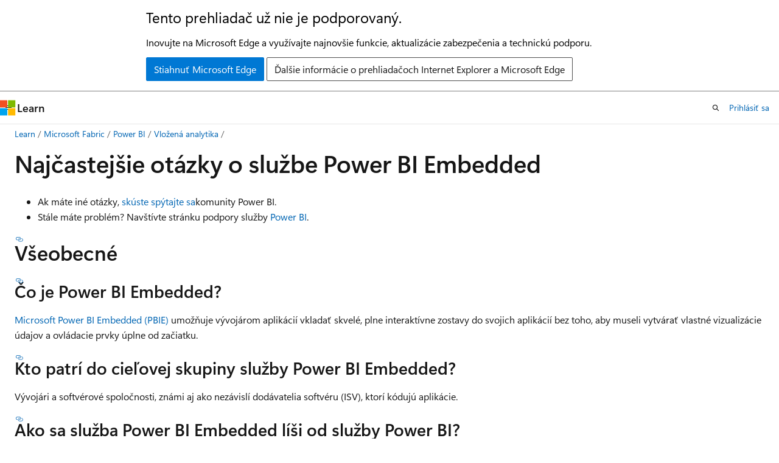

--- FILE ---
content_type: text/html
request_url: https://learn.microsoft.com/sk-sk/power-bi/developer/embedded/embedded-faq
body_size: 116146
content:
 <!DOCTYPE html>
		<html
			class="layout layout-holy-grail   show-table-of-contents faq show-breadcrumb default-focus"
			lang="sk-sk"
			dir="ltr"
			data-authenticated="false"
			data-auth-status-determined="false"
			data-target="docs"
			x-ms-format-detection="none"
		>
			
		<head>
			<title>Najčastejšie otázky o vloženej analýze Power BI - Power BI | Microsoft Learn</title>
			<meta charset="utf-8" />
			<meta name="viewport" content="width=device-width, initial-scale=1.0" />
			<meta name="color-scheme" content="light dark" />

			<meta name="description" content="Pozrite si zoznam najčastejších otázok o vloženej analýze služby Power BI a odpovede na ne." />
			<link rel="canonical" href="https://learn.microsoft.com/sk-sk/power-bi/developer/embedded/embedded-faq" /> 

			<!-- Non-customizable open graph and sharing-related metadata -->
			<meta name="twitter:card" content="summary_large_image" />
			<meta name="twitter:site" content="@MicrosoftLearn" />
			<meta property="og:type" content="website" />
			<meta property="og:image:alt" content="Microsoft Learn" />
			<meta property="og:image" content="https://learn.microsoft.com/en-us/media/open-graph-image.png" />
			<!-- Page specific open graph and sharing-related metadata -->
			<meta property="og:title" content="Najčastejšie otázky o vloženej analýze Power BI - Power BI" />
			<meta property="og:url" content="https://learn.microsoft.com/sk-sk/power-bi/developer/embedded/embedded-faq" />
			<meta property="og:description" content="Pozrite si zoznam najčastejších otázok o vloženej analýze služby Power BI a odpovede na ne." />
			<meta name="platform_id" content="4e17c066-9e7c-527c-a80e-83e983847d7e" /> <meta name="scope" content="Power BI" />
			<meta name="locale" content="sk-sk" />
			 <meta name="adobe-target" content="true" />
			<meta name="uhfHeaderId" content="MSDocsHeader-MSPowerBI" />

			<meta name="page_type" content="faq" />

			<!--page specific meta tags-->
			

			<!-- custom meta tags -->
			
		<meta name="schema" content="FAQ" />
	
		<meta name="summary" content="&lt;ul&gt;
&lt;li&gt;Ak máte iné otázky, &lt;a href=&quot;https://community.powerbi.com/&quot;&gt;skúste spýtajte sa&lt;/a&gt;komunity Power BI.&lt;/li&gt;
&lt;li&gt;Stále máte problém? Navštívte stránku podpory služby &lt;a href=&quot;https://powerbi.microsoft.com/support/&quot;&gt;Power BI&lt;/a&gt;.&lt;/li&gt;
&lt;/ul&gt;
" />
	
		<meta name="ms.translationtype" content="MT" />
	
		<meta name="ms.contentlocale" content="sk-sk" />
	
		<meta name="loc_version" content="2025-02-03T23:35:36.8700202Z" />
	
		<meta name="loc_source_id" content="Github-109798470#live" />
	
		<meta name="loc_file_id" content="Github-109798470.live.MSDN.powerbi-docs.developer/embedded/embedded-faq.yml" />
	
		<meta name="author" content="billmath" />
	
		<meta name="breadcrumb_path" content="/power-bi/breadcrumb/toc.json" />
	
		<meta name="depot_name" content="MSDN.powerbi-docs" />
	
		<meta name="document_id" content="e37c7960-448a-0f10-c84a-f9c531452320" />
	
		<meta name="document_version_independent_id" content="4867daee-c097-cde7-81c9-4f2a44a4f5b3" />
	
		<meta name="feedback_help_link_type" content="ask-the-community" />
	
		<meta name="feedback_help_link_url" content="https://community.fabric.microsoft.com/powerbi" />
	
		<meta name="feedback_product_url" content="https://ideas.fabric.microsoft.com/?forum=2d80fd4a-16cb-4189-896b-e0dac5e08b41" />
	
		<meta name="feedback_system" content="Standard" />
	
		<meta name="git_commit_id" content="10620e961c4d2dc1d39aa42ed03084df95782c32" />
	
		<meta name="gitcommit" content="https://github.com/microsoftdocs/powerbi-docs-pr/blob/10620e961c4d2dc1d39aa42ed03084df95782c32/powerbi-docs/developer/embedded/embedded-faq.yml" />
	
		<meta name="ms.author" content="billmath" />
	
		<meta name="ms.date" content="2024-06-03T00:00:00Z" />
	
		<meta name="ms.reviewer" content="" />
	
		<meta name="ms.service" content="powerbi" />
	
		<meta name="ms.subservice" content="powerbi-developer" />
	
		<meta name="ms.topic" content="faq" />
	
		<meta name="original_content_git_url" content="https://github.com/microsoftdocs/powerbi-docs-pr/blob/live/powerbi-docs/developer/embedded/embedded-faq.yml" />
	
		<meta name="search.app" content="fabric-powerbi-docs" />
	
		<meta name="search.app" content="capaedac-PowerBI" />
	
		<meta name="search.app" content="powerbi" />
	
		<meta name="search.app" content="powerbipremium-docs" />
	
		<meta name="search.app" content="powerbipro-docs" />
	
		<meta name="search.appverid" content="met150" />
	
		<meta name="show_latex" content="true" />
	
		<meta name="site_name" content="Docs" />
	
		<meta name="updated_at" content="2025-05-26T22:47:00Z" />
	
		<meta name="toc_rel" content="toc.json" />
	
		<meta name="asset_id" content="developer/embedded/embedded-faq" />
	
		<meta name="item_type" content="Content" />
	
		<meta name="github_feedback_content_git_url" content="https://github.com/MicrosoftDocs/powerbi-docs/blob/main/powerbi-docs/developer/embedded/embedded-faq.yml" />
	 
		<meta name="cmProducts" content="https://authoring-docs-microsoft.poolparty.biz/devrel/d3197845-b4ce-44c6-a237-cd4be160e76c" data-source="generated" />
	
		<meta name="cmProducts" content="https://authoring-docs-microsoft.poolparty.biz/devrel/faa132eb-b7da-40a8-bd96-ea68e77ec6fd" data-source="generated" />
	
		<meta name="spProducts" content="https://authoring-docs-microsoft.poolparty.biz/devrel/aea905fb-0a9d-4d46-b30f-e9cbaf772d1b" data-source="generated" />
	
		<meta name="spProducts" content="https://authoring-docs-microsoft.poolparty.biz/devrel/823c41ce-5754-4b19-816e-7ead31804de9" data-source="generated" />
	

			<!-- assets and js globals -->
			
			<link rel="stylesheet" href="/static/assets/0.4.03229.7273-f2d8fff0/styles/site-ltr.css" />
			<link rel="preconnect" href="//mscom.demdex.net" crossorigin />
						<link rel="dns-prefetch" href="//target.microsoft.com" />
						<link rel="dns-prefetch" href="//microsoftmscompoc.tt.omtrdc.net" />
						<link
							rel="preload"
							as="script"
							href="/static/third-party/adobe-target/at-js/2.9.0/at.js"
							integrity="sha384-1/viVM50hgc33O2gOgkWz3EjiD/Fy/ld1dKYXJRUyjNYVEjSUGcSN+iPiQF7e4cu"
							crossorigin="anonymous"
							id="adobe-target-script"
							type="application/javascript"
						/>
			<script src="https://wcpstatic.microsoft.com/mscc/lib/v2/wcp-consent.js"></script>
			<script src="https://js.monitor.azure.com/scripts/c/ms.jsll-4.min.js"></script>
			<script src="/_themes/docs.theme/master/sk-sk/_themes/global/deprecation.js"></script>

			<!-- msdocs global object -->
			<script id="msdocs-script">
		var msDocs = {
  "environment": {
    "accessLevel": "online",
    "azurePortalHostname": "portal.azure.com",
    "reviewFeatures": false,
    "supportLevel": "production",
    "systemContent": true,
    "siteName": "learn",
    "legacyHosting": false
  },
  "data": {
    "contentLocale": "sk-sk",
    "contentDir": "ltr",
    "userLocale": "sk-sk",
    "userDir": "ltr",
    "pageTemplate": "FAQ",
    "brand": "",
    "context": {},
    "standardFeedback": true,
    "showFeedbackReport": false,
    "feedbackHelpLinkType": "ask-the-community",
    "feedbackHelpLinkUrl": "https://community.fabric.microsoft.com/powerbi",
    "feedbackSystem": "Standard",
    "feedbackGitHubRepo": "MicrosoftDocs/powerbi-docs",
    "feedbackProductUrl": "https://ideas.fabric.microsoft.com/?forum=2d80fd4a-16cb-4189-896b-e0dac5e08b41",
    "extendBreadcrumb": false,
    "isEditDisplayable": true,
    "isPrivateUnauthorized": false,
    "hideViewSource": false,
    "isPermissioned": false,
    "hasRecommendations": true,
    "contributors": [
      {
        "name": "billmath",
        "url": "https://github.com/billmath"
      },
      {
        "name": "mberdugo",
        "url": "https://github.com/mberdugo"
      },
      {
        "name": "alexbuckgit",
        "url": "https://github.com/alexbuckgit"
      },
      {
        "name": "KesemSharabi",
        "url": "https://github.com/KesemSharabi"
      },
      {
        "name": "MeeraDi",
        "url": "https://github.com/MeeraDi"
      },
      {
        "name": "prmerger-automator[bot]",
        "url": "https://github.com/prmerger-automator[bot]"
      },
      {
        "name": "maggiesMSFT",
        "url": "https://github.com/maggiesMSFT"
      },
      {
        "name": "PMEds28",
        "url": "https://github.com/PMEds28"
      },
      {
        "name": "laurabren",
        "url": "https://github.com/laurabren"
      },
      {
        "name": "v-andreaco",
        "url": "https://github.com/v-andreaco"
      },
      {
        "name": "atikmapari",
        "url": "https://github.com/atikmapari"
      },
      {
        "name": "v-kents",
        "url": "https://github.com/v-kents"
      },
      {
        "name": "v-rajagt-zz",
        "url": "https://github.com/v-rajagt-zz"
      },
      {
        "name": "v-hearya",
        "url": "https://github.com/v-hearya"
      }
    ],
    "mathjax": {}
  },
  "functions": {}
};;
	</script>

			<!-- base scripts, msdocs global should be before this -->
			<script src="/static/assets/0.4.03229.7273-f2d8fff0/scripts/sk-sk/index-docs.js"></script>
			

			<!-- json-ld -->
			
		</head>
	
			<body
				id="body"
				data-bi-name="body"
				class="layout-body "
				lang="sk-sk"
				dir="ltr"
			>
				<header class="layout-body-header">
		<div class="header-holder has-default-focus">
			
		<a
			href="#main"
			
			style="z-index: 1070"
			class="outline-color-text visually-hidden-until-focused position-fixed inner-focus focus-visible top-0 left-0 right-0 padding-xs text-align-center background-color-body"
			
		>
			Prejsť na hlavný obsah
		</a>
	
		<a
			href="#"
			data-skip-to-ask-learn
			style="z-index: 1070"
			class="outline-color-text visually-hidden-until-focused position-fixed inner-focus focus-visible top-0 left-0 right-0 padding-xs text-align-center background-color-body"
			hidden
		>
			Preskočiť na chat funkcie Ask Learn
		</a>
	

			<div hidden id="cookie-consent-holder" data-test-id="cookie-consent-container"></div>
			<!-- Unsupported browser warning -->
			<div
				id="unsupported-browser"
				style="background-color: white; color: black; padding: 16px; border-bottom: 1px solid grey;"
				hidden
			>
				<div style="max-width: 800px; margin: 0 auto;">
					<p style="font-size: 24px">Tento prehliadač už nie je podporovaný.</p>
					<p style="font-size: 16px; margin-top: 16px;">
						Inovujte na Microsoft Edge a využívajte najnovšie funkcie, aktualizácie zabezpečenia a technickú podporu.
					</p>
					<div style="margin-top: 12px;">
						<a
							href="https://go.microsoft.com/fwlink/p/?LinkID=2092881 "
							style="background-color: #0078d4; border: 1px solid #0078d4; color: white; padding: 6px 12px; border-radius: 2px; display: inline-block;"
						>
							Stiahnuť Microsoft Edge
						</a>
						<a
							href="https://learn.microsoft.com/en-us/lifecycle/faq/internet-explorer-microsoft-edge"
							style="background-color: white; padding: 6px 12px; border: 1px solid #505050; color: #171717; border-radius: 2px; display: inline-block;"
						>
							Ďalšie informácie o prehliadačoch Internet Explorer a Microsoft Edge
						</a>
					</div>
				</div>
			</div>
			<!-- site header -->
			<header
				id="ms--site-header"
				data-test-id="site-header-wrapper"
				role="banner"
				itemscope="itemscope"
				itemtype="http://schema.org/Organization"
			>
				<div
					id="ms--mobile-nav"
					class="site-header display-none-tablet padding-inline-none gap-none"
					data-bi-name="mobile-header"
					data-test-id="mobile-header"
				></div>
				<div
					id="ms--primary-nav"
					class="site-header display-none display-flex-tablet"
					data-bi-name="L1-header"
					data-test-id="primary-header"
				></div>
				<div
					id="ms--secondary-nav"
					class="site-header display-none display-flex-tablet"
					data-bi-name="L2-header"
					data-test-id="secondary-header"
				></div>
			</header>
			
		<!-- banner -->
		<div data-banner>
			<div id="disclaimer-holder"></div>
			
		</div>
		<!-- banner end -->
	
		</div>
	</header>
				 <section
					id="layout-body-menu"
					class="layout-body-menu display-flex"
					data-bi-name="menu"
			  >
					<div
		id="left-container"
		class="left-container display-none display-block-tablet padding-inline-sm padding-bottom-sm width-full"
	>
		<nav
			id="affixed-left-container"
			class="margin-top-sm-tablet position-sticky display-flex flex-direction-column"
			aria-label="Primárne"
		></nav>
	</div>
			  </section>

				<main
					id="main"
					role="main"
					class="layout-body-main "
					data-bi-name="content"
					lang="sk-sk"
					dir="ltr"
				>
					
			<div
		id="ms--content-header"
		class="content-header default-focus border-bottom-none"
		data-bi-name="content-header"
	>
		<div class="content-header-controls margin-xxs margin-inline-sm-tablet">
			<button
				type="button"
				class="contents-button button button-sm margin-right-xxs"
				data-bi-name="contents-expand"
				aria-haspopup="true"
				data-contents-button
			>
				<span class="icon" aria-hidden="true"><span class="docon docon-menu"></span></span>
				<span class="contents-expand-title"> Obsah </span>
			</button>
			<button
				type="button"
				class="ap-collapse-behavior ap-expanded button button-sm"
				data-bi-name="ap-collapse"
				aria-controls="action-panel"
			>
				<span class="icon" aria-hidden="true"><span class="docon docon-exit-mode"></span></span>
				<span>Exit editor mode</span>
			</button>
		</div>
	</div>
			<div data-main-column class="padding-sm padding-top-none padding-top-sm-tablet">
				<div>
					
		<div id="article-header" class="background-color-body margin-bottom-xs display-none-print">
			<div class="display-flex align-items-center justify-content-space-between">
				
		<details
			id="article-header-breadcrumbs-overflow-popover"
			class="popover"
			data-for="article-header-breadcrumbs"
		>
			<summary
				class="button button-clear button-primary button-sm inner-focus"
				aria-label="Všetky popisy cesty"
			>
				<span class="icon">
					<span class="docon docon-more"></span>
				</span>
			</summary>
			<div id="article-header-breadcrumbs-overflow" class="popover-content padding-none"></div>
		</details>

		<bread-crumbs
			id="article-header-breadcrumbs"
			role="group"
			aria-label="Breadcrumbs"
			data-test-id="article-header-breadcrumbs"
			class="overflow-hidden flex-grow-1 margin-right-sm margin-right-md-tablet margin-right-lg-desktop margin-left-negative-xxs padding-left-xxs"
		></bread-crumbs>
	 
		<div
			id="article-header-page-actions"
			class="opacity-none margin-left-auto display-flex flex-wrap-no-wrap align-items-stretch"
		>
			
		<button
			class="button button-sm border-none inner-focus display-none-tablet flex-shrink-0 "
			data-bi-name="ask-learn-assistant-entry"
			data-test-id="ask-learn-assistant-modal-entry-mobile"
			data-ask-learn-modal-entry
			
			type="button"
			style="min-width: max-content;"
			aria-expanded="false"
			aria-label="Spýtajte sa služby Learn"
			hidden
		>
			<span class="icon font-size-lg" aria-hidden="true">
				<span class="docon docon-chat-sparkle-fill gradient-ask-learn-logo"></span>
			</span>
		</button>
		<button
			class="button button-sm display-none display-inline-flex-tablet display-none-desktop flex-shrink-0 margin-right-xxs border-color-ask-learn "
			data-bi-name="ask-learn-assistant-entry"
			
			data-test-id="ask-learn-assistant-modal-entry-tablet"
			data-ask-learn-modal-entry
			type="button"
			style="min-width: max-content;"
			aria-expanded="false"
			hidden
		>
			<span class="icon font-size-lg" aria-hidden="true">
				<span class="docon docon-chat-sparkle-fill gradient-ask-learn-logo"></span>
			</span>
			<span>Spýtajte sa služby Learn</span>
		</button>
		<button
			class="button button-sm display-none flex-shrink-0 display-inline-flex-desktop margin-right-xxs border-color-ask-learn "
			data-bi-name="ask-learn-assistant-entry"
			
			data-test-id="ask-learn-assistant-flyout-entry"
			data-ask-learn-flyout-entry
			data-flyout-button="toggle"
			type="button"
			style="min-width: max-content;"
			aria-expanded="false"
			aria-controls="ask-learn-flyout"
			hidden
		>
			<span class="icon font-size-lg" aria-hidden="true">
				<span class="docon docon-chat-sparkle-fill gradient-ask-learn-logo"></span>
			</span>
			<span>Spýtajte sa služby Learn</span>
		</button>
	 
		<button
			type="button"
			id="ms--focus-mode-button"
			data-focus-mode
			data-bi-name="focus-mode-entry"
			class="button button-sm flex-shrink-0 margin-right-xxs display-none display-inline-flex-desktop"
		>
			<span class="icon font-size-lg" aria-hidden="true">
				<span class="docon docon-glasses"></span>
			</span>
			<span>Focus mode</span>
		</button>
	 

			<details class="popover popover-right" id="article-header-page-actions-overflow">
				<summary
					class="justify-content-flex-start button button-clear button-sm button-primary inner-focus"
					aria-label="Ďalšie akcie"
					title="Ďalšie akcie"
				>
					<span class="icon" aria-hidden="true">
						<span class="docon docon-more-vertical"></span>
					</span>
				</summary>
				<div class="popover-content">
					
		<button
			data-page-action-item="overflow-mobile"
			type="button"
			class="button-block button-sm inner-focus button button-clear display-none-tablet justify-content-flex-start text-align-left"
			data-bi-name="contents-expand"
			data-contents-button
			data-popover-close
		>
			<span class="icon">
				<span class="docon docon-editor-list-bullet" aria-hidden="true"></span>
			</span>
			<span class="contents-expand-title">Obsah</span>
		</button>
	 
		<a
			id="lang-link-overflow"
			class="button-sm inner-focus button button-clear button-block justify-content-flex-start text-align-left"
			data-bi-name="language-toggle"
			data-page-action-item="overflow-all"
			data-check-hidden="true"
			data-read-in-link
			href="#"
			hidden
		>
			<span class="icon" aria-hidden="true" data-read-in-link-icon>
				<span class="docon docon-locale-globe"></span>
			</span>
			<span data-read-in-link-text>Čítať v angličtine</span>
		</a>
	 
		<button
			type="button"
			class="collection button button-clear button-sm button-block justify-content-flex-start text-align-left inner-focus"
			data-list-type="collection"
			data-bi-name="collection"
			data-page-action-item="overflow-all"
			data-check-hidden="true"
			data-popover-close
		>
			<span class="icon" aria-hidden="true">
				<span class="docon docon-circle-addition"></span>
			</span>
			<span class="collection-status">Pridať</span>
		</button>
	
					
		<button
			type="button"
			class="collection button button-block button-clear button-sm justify-content-flex-start text-align-left inner-focus"
			data-list-type="plan"
			data-bi-name="plan"
			data-page-action-item="overflow-all"
			data-check-hidden="true"
			data-popover-close
			hidden
		>
			<span class="icon" aria-hidden="true">
				<span class="docon docon-circle-addition"></span>
			</span>
			<span class="plan-status">Pridať do plánu</span>
		</button>
	  
					
		<hr class="margin-block-xxs" />
		<h4 class="font-size-sm padding-left-xxs">Zdieľať cez</h4>
		
					<a
						class="button button-clear button-sm inner-focus button-block justify-content-flex-start text-align-left text-decoration-none share-facebook"
						data-bi-name="facebook"
						data-page-action-item="overflow-all"
						href="#"
					>
						<span class="icon color-primary" aria-hidden="true">
							<span class="docon docon-facebook-share"></span>
						</span>
						<span>Facebook</span>
					</a>

					<a
						href="#"
						class="button button-clear button-sm inner-focus button-block justify-content-flex-start text-align-left text-decoration-none share-twitter"
						data-bi-name="twitter"
						data-page-action-item="overflow-all"
					>
						<span class="icon color-text" aria-hidden="true">
							<span class="docon docon-xlogo-share"></span>
						</span>
						<span>x.com</span>
					</a>

					<a
						href="#"
						class="button button-clear button-sm inner-focus button-block justify-content-flex-start text-align-left text-decoration-none share-linkedin"
						data-bi-name="linkedin"
						data-page-action-item="overflow-all"
					>
						<span class="icon color-primary" aria-hidden="true">
							<span class="docon docon-linked-in-logo"></span>
						</span>
						<span>LinkedIn</span>
					</a>
					<a
						href="#"
						class="button button-clear button-sm inner-focus button-block justify-content-flex-start text-align-left text-decoration-none share-email"
						data-bi-name="email"
						data-page-action-item="overflow-all"
					>
						<span class="icon color-primary" aria-hidden="true">
							<span class="docon docon-mail-message"></span>
						</span>
						<span>E-mail</span>
					</a>
			  
	 
		<hr class="margin-block-xxs" />
		<button
			class="button button-block button-clear button-sm justify-content-flex-start text-align-left inner-focus"
			type="button"
			data-bi-name="print"
			data-page-action-item="overflow-all"
			data-popover-close
			data-print-page
			data-check-hidden="true"
		>
			<span class="icon color-primary" aria-hidden="true">
				<span class="docon docon-print"></span>
			</span>
			<span>Tlačiť</span>
		</button>
	
				</div>
			</details>
		</div>
	
			</div>
		</div>
	  
		<!-- privateUnauthorizedTemplate is hidden by default -->
		<div unauthorized-private-section data-bi-name="permission-content-unauthorized-private" hidden>
			<hr class="hr margin-top-xs margin-bottom-sm" />
			<div class="notification notification-info">
				<div class="notification-content">
					<p class="margin-top-none notification-title">
						<span class="icon">
							<span class="docon docon-exclamation-circle-solid" aria-hidden="true"></span>
						</span>
						<span>Poznámka</span>
					</p>
					<p class="margin-top-none authentication-determined not-authenticated">
						Na prístup k tejto stránke sa vyžaduje oprávnenie. Môžete sa skúsiť <a class="docs-sign-in" href="#" data-bi-name="permission-content-sign-in">prihlásiť</a> alebo <a class="docs-change-directory" data-bi-name="permisson-content-change-directory">zmeniť adresáre</a>.
					</p>
					<p class="margin-top-none authentication-determined authenticated">
						Na prístup k tejto stránke sa vyžaduje oprávnenie. Môžete skúsiť <a class="docs-change-directory" data-bi-name="permisson-content-change-directory">zmeniť adresáre</a>.
					</p>
				</div>
			</div>
		</div>
	
					<div class="content"><h1>Najčastejšie otázky o službe Power BI Embedded</h1></div>
					
		<div
			id="article-metadata"
			data-bi-name="article-metadata"
			data-test-id="article-metadata"
			class="page-metadata-container display-flex gap-xxs justify-content-space-between align-items-center flex-wrap-wrap"
		>
			 
				<div
					id="user-feedback"
					class="margin-block-xxs display-none display-none-print"
					hidden
					data-hide-on-archived
				>
					
		<button
			id="user-feedback-button"
			data-test-id="conceptual-feedback-button"
			class="button button-sm button-clear button-primary display-none"
			type="button"
			data-bi-name="user-feedback-button"
			data-user-feedback-button
			hidden
		>
			<span class="icon" aria-hidden="true">
				<span class="docon docon-like"></span>
			</span>
			<span>Pripomienky</span>
		</button>
	
				</div>
		  
		</div>
	 
		<div data-id="ai-summary-on-docs" hidden>
			<div id="ms--ai-summary">
				<span class="icon" aria-hidden="true">
					<span class="docon docon-sparkle-fill gradient-text-vivid"></span>
				</span>
				<button
					type="button"
					class="tag tag-sm tag-suggestion"
					data-test-id="ai-summary-cta"
					data-bi-name="ai-summary-cta"
					data-an="ai-summary"
				>
					<span class="ai-summary-cta-text">
						Summarize this article for me
					</span>
				</button>
			</div>
			<!-- Slot where the client will render the summary card after the user clicks the CTA -->
			<div id="ms--ai-summary-header"></div>
		</div>
	 
		<nav
			id="center-doc-outline"
			class="doc-outline is-hidden-desktop display-none-print margin-bottom-sm"
			data-bi-name="intopic toc"
			aria-label="Obsah tohto článku"
		>
			<h2 id="ms--in-this-article" class="title is-6 margin-block-xs">
				Obsah tohto článku
			</h2>
		</nav>
	
					<div class="content"><article id="faq" class="has-body-background is-full-height">
	<div class="content margin-top-xs">
		<ul>
<li>Ak máte iné otázky, <a href="https://community.powerbi.com/" data-linktype="external">skúste spýtajte sa</a>komunity Power BI.</li>
<li>Stále máte problém? Navštívte stránku podpory služby <a href="https://powerbi.microsoft.com/support/" data-linktype="external">Power BI</a>.</li>
</ul>

	</div>

	<section id="faq-content-container" class="anchor-headings">
		<h2 id="v-eobecn" class="title is-2 margin-top-sm margin-bottom-xs">Všeobecné</h2>
			
			<h3 id="-o-je-power-bi-embedded-" class="title is-3 margin-top-sm margin-bottom-xs">Čo je Power BI Embedded?
</h3>
			<div class="content"><p>
              <a href="embedded-analytics-power-bi" data-linktype="relative-path">Microsoft Power BI Embedded (PBIE)</a> umožňuje vývojárom aplikácií vkladať skvelé, plne interaktívne zostavy do svojich aplikácií bez toho, aby museli vytvárať vlastné vizualizácie údajov a ovládacie prvky úplne od začiatku.</p>
</div>
			
			<h3 id="kto-patr--do-cie-ovej-skupiny-slu-by-power-bi-embedded-" class="title is-3 margin-top-sm margin-bottom-xs">Kto patrí do cieľovej skupiny služby Power BI Embedded?
</h3>
			<div class="content"><p>Vývojári a softvérové spoločnosti, známi aj ako nezávislí dodávatelia softvéru (ISV), ktorí kódujú aplikácie.</p>
</div>
			
			<h3 id="ako-sa-slu-ba-power-bi-embedded-l--i-od-slu-by-power-bi-" class="title is-3 margin-top-sm margin-bottom-xs">Ako sa služba Power BI Embedded líši od služby Power BI?
</h3>
			<div class="content"><p>Power BI je analytické riešenie typu softvér ako služba (Software-as-a-service), ktoré poskytuje organizáciám jednotný prehľad najdôležitejších podnikových údajov.</p>
<p>Spoločnosť Microsoft vyvinula Power BI Embedded pre nezávislých dodávateľov softvéru, ktorí chcú do svojich aplikácií vkladať vizuály, aby pomohli svojim zákazníkom robiť analytické rozhodnutia. To odlišuje nezávislých dodávateľov softvéru od nutnosti vytvárať svoje vlastné analytické riešenia. 
              <a href="embedded-analytics-power-bi" data-linktype="relative-path">Embedded Analytics</a> umožňuje podnikovým používateľom pristupovať k pracovným údajom a vykonávať dotazy v týchto údajoch na generovanie prehľadov v rámci aplikácie.</p>
</div>
			
			<h3 id="ak--je-rozdiel-medzi-slu-bou-power-bi-premium-a-slu-bou-power-bi-embedded-" class="title is-3 margin-top-sm margin-bottom-xs">Aký je rozdiel medzi službou Power BI Premium a službou Power BI Embedded?
</h3>
			<div class="content"><p>Služba Power BI Premium je kapacita pre podniky, ktoré chcú komplexné riešenie BI poskytujúc jednotný prehľad organizácie, partnerov, zákazníkov a dodávateľov. Služba Power BI Premium pomáha vašej organizácii v rozhodovaní. Power BI Premium je produkt typu softvér ako služba (SaaS), ktorý umožňuje používateľom konzumovať obsah prostredníctvom mobilných aplikácií, interne vyvinutých aplikácií alebo portálu Power BI.</p>
<p>Power BI Embedded je pre nezávislých dodávateľov softvéru, ktorí chcú vkladať vizuály do svojich aplikácií. Služba Power BI Embedded pomáha vašim zákazníkom rozhodovať sa, pretože služba Power BI Embedded je určená pre vývojárov aplikácií. Zákazníci tejto aplikácie môžu využívať obsah uložený v kapacite služby Power BI Embedded, a to vrátane kohokoľvek v organizácii aj mimo tejto organizácie. Obsah z kapacity služby Power BI Embedded sa nedá zdieľať publikovanie na webe na jedno kliknutie ani publikovanie v SharePointe na jedno kliknutie.</p>
</div>
			
			<h3 id="kedy-spolo-nos--microsoft-odpor--a-k-pu-slu-by-power-bi-premium-a-kedy-slu-by-power-bi-embedded-" class="title is-3 margin-top-sm margin-bottom-xs">Kedy spoločnosť Microsoft odporúča kúpu služby Power BI Premium a kedy služby Power BI Embedded?
</h3>
			<div class="content"><p>Spoločnosť Microsoft odporúča podnikom kupovať službu Power BI Premium, ktorá predstavuje samoobslužné cloudové riešenie BI na podnikovej úrovni. Nezávislým dodávateľom softvéru odporúčame kúpiť Power BI Embedded pre jeho komponenty vloženej analýzy poháňanej cloudom. Zákazník však nemá žiadne obmedzenia na zakúpenie konkrétneho produktu.</p>
<p>Môžu sa vyskytnúť prípady, v ktorých chce nezávislý dodávateľ softvéru (zvyčajne veľký) okrem vkladania aplikácie používať skladovú jednotku SKU P na získanie ďalších výhod balíka služieb Power BI vo svojej organizácii.</p>
<p>Ďalšie informácie o rozdieloch medzi službami Premium a Embedded nájdete v téme <a href="embedded-capacity#which-sku-should-i-use" data-linktype="relative-path">ktorú skladovú jednotku SKU by som mala použiť</a>.</p>
</div>
			
			<h3 id="ko-ko-tokenov-na-vlo-enie-m--em-vytvori--" class="title is-3 margin-top-sm margin-bottom-xs">Koľko tokenov na vloženie môžem vytvoriť?
</h3>
			<div class="content"><p>Tokeny na vloženie s licenciou Pro alebo Premium na používateľa (PPU) sú určené na testovanie vývojármi, takže hlavné konto služby Power BI alebo <a href="embed-service-principal" data-linktype="relative-path">objekt služby</a> môže vygenerovať iba obmedzený počet tokenov. 
              <a href="/sk-sk/power-bi/developer/embedded/embedded-faq#technical" data-linktype="absolute-path">Zakúpenie</a> kapacity na vkladanie do produkčného prostredia. Keď si zakúpite kapacitu, na generovanie tokenov na vloženie nie je žiadne obmedzenie.
Pri testovaní vývoja môžete použiť bezplatné vkladacie skúšobné tokeny s licenciou Pro. Ak chcete vložiť do produkčného prostredia, musíte si kúpiť kapacitu.</p>
</div>
		<h2 id="vlo-en" class="title is-2 margin-top-sm margin-bottom-xs">Vložené</h2>
			
			<h3 id="ako-m--em-automaticky--k-lova--kapacitu-embedded-premium-" class="title is-3 margin-top-sm margin-bottom-xs">Ako môžem automaticky škálovať kapacitu Embedded Premium?
</h3>
			<div class="content"><p>Kapacity Embedded Premium neposkytujú vstavanú funkciu zvislých automatických škálovaní. Ďalšie informácie o alternatívnych možnostiach automatického škálovania kapacít služby Embedded Premium nájdete v téme <a href="azure-pbie-scale-capacity#autoscale-your-capacity" data-linktype="relative-path">Automatické škálovanie vo vloženej</a>.</p>
</div>
			
			<h3 id="ako-sa-vyhodnocuje-vyu-itie-prostriedkov-slu-by-embedded-premium-" class="title is-3 margin-top-sm margin-bottom-xs">Ako sa vyhodnocuje využitie prostriedkov služby Embedded Premium?
</h3>
			<div class="content"><p>Služba Power BI Embedded Premium vyhodnocuje vašu úroveň využitia agregáciou záznamov o využití každých 30 sekúnd. Každé hodnotenie sa skladá z dvoch rôznych agregácií: <em></em> interaktívneho využitia a <em>využívania na pozadí</em>.</p>
<p>
              <em>Interaktívne využívanie</em> sa vyhodnocuje posúdením všetkých interaktívnych operácií, ktoré sa dokončili počas aktuálneho polminútového cyklu vyhodnocovania alebo boli v blízkosti nich.</p>
<p>
              <em>využití na pozadí</em> sa hodnotí posúdením všetkých operácií na pozadí, ktoré sa dokončili počas posledných 24 hodín, pričom každá operácia na pozadí prispieva iba 1/2880 celkových nákladov procesora (v každom 24-hodinovom období existuje 2880 cyklov hodnotenia).</p>
<p>Kapacita pozostáva z definovaného počtu virtuálnych jadier. Aplikácia <a href="/sk-sk/fabric/enterprise/metrics-app" data-linktype="absolute-path">Metrika kapacity služby Microsoft Fabric</a> sleduje využitie virtuálnych jadier kapacity. Využitie procesora uvedené v aplikácii vyžaduje automatické škálovanie.</p>
</div>
			
			<h3 id="-o-sa-stane-s-dopravou-po-as-pre-a-enia-" class="title is-3 margin-top-sm margin-bottom-xs">Čo sa stane s dopravou počas preťaženia?
</h3>
			<div class="content"><p>Ak máte kapacitu A1 s jedným virtuálnym jadrom, kvóta každého cyklu vyhodnocovania je 30 sekúnd (1*30) využitia procesora. Ak súčet využitia procesora prekročí celkovú kvótu virtuálnych jadier vo vašej kapacite, kapacita vstúpi do dočasného <em>interaktívneho režimu oneskorenia žiadostí</em>, v rámci ktorého sa každá interaktívna žiadosť (napríklad načítanie zostavy, vizuálna interakcia atď.) oneskorí pred odoslaním do zariadenia na vykonanie. Množstvo oneskorenia je úmerné množstvu zisteného preťaženia. Pri preťažení 100% môže nastane oneskorenie 20 sekúnd, zatiaľ čo preťaženia menšie ako 10% sú povolené.</p>
<p>Kapacita zostane v režime <em>interaktívne oneskorenie žiadosti</em> režime, ak je predchádzajúce vyhodnotenie väčšie ako 100% využitia prostriedkov.</p>
</div>
			
			<h3 id="ktor--oper-cie-prispievaj--k-interakt-vnemu-vyu-itiu-a-ktor--k-vyu--vaniu-na-pozad--" class="title is-3 margin-top-sm margin-bottom-xs">Ktoré operácie prispievajú k interaktívnemu využitiu a ktoré k využívaniu na pozadí?
</h3>
			<div class="content"><p>Nasledujúce udalosti sú interaktívne operácie:</p>
<ul>
<li>Množiny údajov – zobrazenie zostavy, dotaz, xmla čítať</li>
<li>Toky údajov</li>
<li>Stránkovaná zostava – vykreslenie stránkovanej zostavy</li>
</ul>
<p>Nižšie sú uvedené operácie na pozadí:</p>
<ul>
<li>Množiny údajov – plánované obnovenie, obnovenie na požiadanie, dotaz na pozadí (po obnovení)</li>
<li>Toky údajov – plánované obnovenie toku údajov</li>
<li>Stránkované zostavy – odbery riadené údajmi sa vykresľujú</li>
<li>AI</li>
</ul>
</div>
			
			<h3 id="ako-m--em-pou-i---daje-o-vyu-it--na-predpovedanie-potrieb-kapacity-" class="title is-3 margin-top-sm margin-bottom-xs">Ako môžem použiť údaje o využití na predpovedanie potrieb kapacity?
</h3>
			<div class="content"><p>Množina údajov zostavy metrík si zachová údaje od 30 do 45 dní. Zostavu môžete použiť na označenie toho, ako sa blížite k maximálnym zdrojom kapacity. Ak ukladáte mesačné snímky, môžete ich porovnať a indikovať trendy rastu a extrapolovať mieru, do ktorej prídete so 100% využitie vašich zdrojov.</p>
</div>
			
			<h3 id="ako-m--em-dosta--ozn-menie---e-sa-bl--im-k-svojej-maxim-lnej-kapacite-" class="title is-3 margin-top-sm margin-bottom-xs">Ako môžem dostať oznámenie, že sa blížim k svojej maximálnej kapacite?
</h3>
			<div class="content"><p>Existujú dve možnosti pre Embedded Premium:</p>
<ul>
<li>Stránka <strong>Capacity Management</strong> na portáli na správu služby Power BI má začiarkavacie políčko s oznámením o využití. Používatelia môžu vybrať prah, pri ktorom sa bude upozornenie spúšťať (predvolená hodnota je 80%) a e-mailovú adresu, na ktorú by sa mali upozornenia na využívanie odosielať.</li>
<li>Nakonfigurujte <a href="/sk-sk/azure/azure-monitor/alerts/alerts-overview" data-linktype="absolute-path">upozornenia Azure</a> pomocou metriky procesora Premium.</li>
</ul>
</div>
			
			<h3 id="ko-ko--dajov-sa-uklad--v-slu-be-power-bi--ako-si-m--em-ponecha---al-ie-" class="title is-3 margin-top-sm margin-bottom-xs">Koľko údajov sa ukladá v službe Power BI? Ako si môžem ponechať ďalšie?
</h3>
			<div class="content"><p>Služba Power BI ukladá viac ako 90 dní údajov o využití. Používatelia, ktorí potrebujú dlhšie uchovávanie údajov, môžu použiť službu Bring Your Own Log Analytics (BYOLA) na ukladanie údajov s väčším využívaním, ktoré budú pre zákazníkov služby Embedded Premium k dispozícii podľa dátumu všeobecne dostupnej služby Embedded Premium.</p>
</div>
			
			<h3 id="ako-pou-ijem--daje-o-vyu-it--na-vykonanie-vr-ten-ch-poplatkov-" class="title is-3 margin-top-sm margin-bottom-xs">Ako použijem údaje o využití na vykonanie vrátených poplatkov?
</h3>
			<div class="content"><p>Na ľavej strane zostavy využitia zobrazuje vizuál pruhového grafu informácie o využití medzi pracovnými priestormi počas časového obdobia zostavy. Vizuál pruhového grafu možno použiť na vrátenie poplatkov za predpokladu, že každý pracovný priestor predstavuje iného zákazníka nezávislého dodávateľa softvéru, organizačnú jednotku, nákladové centrum alebo inú entitu, na ktorú môžu využiť vrátenie poplatkov.</p>
</div>
		<h2 id="technick" class="title is-2 margin-top-sm margin-bottom-xs">Technický</h2>
			
			<h3 id="kde-sa-dozviem-viac-o-kapacite-a-skladov-ch-jednotk-ch-sku-v-anal-ze-slu-by-power-bi-embedded-" class="title is-3 margin-top-sm margin-bottom-xs">Kde sa dozviem viac o kapacite a skladových jednotkách SKU v analýze služby Power BI Embedded?
</h3>
			<div class="content"><p>Pozrite si článok o kapacite a skladových jednotkách SKU <c0>v analýze služby Power BI Embedded.</c0></p>
</div>
			
			<h3 id="ak--s--po-iadavky-na-vytvorenie-kapacity-pbie-v-slu-be-azure-" class="title is-3 margin-top-sm margin-bottom-xs">Aké sú požiadavky na vytvorenie kapacity PBIE v službe Azure?
</h3>
			<div class="content"><ul>
<li>Prihláste sa do adresára organizácie (kontá Microsoft nie sú podporované).</li>
<li>Musíte mať nájomníka služby Power BI, to znamená aspoň jeden používateľ vášho adresára musí byť zaregistrovaný v službe Power BI.</li>
<li>Musíte mať v adresári organizácie predplatné služby Azure.</li>
</ul>
</div>
			
			<h3 id="ako-m--em-monitorova--vyu-itie-kapacity-slu-by-power-bi-embedded-" class="title is-3 margin-top-sm margin-bottom-xs">Ako môžem monitorovať využitie kapacity služby Power BI Embedded?
</h3>
			<div class="content"><ul>
<li><p>Používanie portálu <a href="../../admin/service-admin-portal-capacity-settings#power-bi-embedded" data-linktype="relative-path">na správu služby Power BI</a>.</p>
</li>
<li><p>Stiahnutím aplikácie <a href="/sk-sk/fabric/enterprise/metrics-app-install" data-linktype="absolute-path">Microsoft Fabric Capacity Metrics</a> v službe Power BI si stiahnite aplikáciu Microsoft Fabric Capacity Metrics.</p>
</li>
<li><p>Používanie diagnostického zapisovania <a href="monitor-power-bi-embedded" data-linktype="relative-path">služby Azure</a>do denníka.</p>
</li>
</ul>
</div>
			
			<h3 id="m--e-sa-moja-kapacita-automaticky-prisp-sobova--spotrebe-aplik-cie-" class="title is-3 margin-top-sm margin-bottom-xs">Môže sa moja kapacita automaticky prispôsobovať spotrebe aplikácie?
</h3>
			<div class="content"><p>Hoci v súčasnosti nie je k dispozícii automatická zmena mierky, na zmenu mierky sú kedykoľvek dostupné všetky rozhrania API.</p>
</div>
			
			<h3 id="pre-o-m--vytv-ranie--zmena-mierok-alebo-obnovovanie-kapacity-za-n-sledok-uvedenie-kapacity-do-odstaven-ho-stavu-" class="title is-3 margin-top-sm margin-bottom-xs">Prečo má vytváranie, zmena mierok alebo obnovovanie kapacity za následok uvedenie kapacity do odstaveného stavu?
</h3>
			<div class="content"><p>Poskytovanie prostriedkov kapacity (mierka, obnovenie, vytvorenie) môže zlyhať. Môžete použiť rozhranie Get Details API a v kapacite skontrolovať položku ProvisioningState: <a href="/sk-sk/rest/api/power-bi-embedded/capacities/getdetails" data-linktype="absolute-path">Capacities - Get Details</a>.</p>
</div>
			
			<h3 id="m--em-kapacity-slu-by-power-bi-embedded-vytvori--len-v-konkr-tnej-oblasti-" class="title is-3 margin-top-sm margin-bottom-xs">Môžem kapacity služby Power BI Embedded vytvoriť len v konkrétnej oblasti?
</h3>
			<div class="content"><p>Vďaka funkcii <c0>Multi-Geo</c0> si môžete zakúpiť kapacitu služby Power BI Embedded <c1>v inej oblasti, než v akej sa nachádza váš domáci nájomník služby Power BI.</c1></p>
</div>
			
			<h3 id="pre-o-sa-mi-nezobrazuje-pracovn--priestor--na-ktor--m-m-povolenie-" class="title is-3 margin-top-sm margin-bottom-xs">Prečo sa mi nezobrazuje pracovný priestor, na ktorý mám povolenie?
</h3>
			<div class="content"><p>Keď sú používateľovi udelené povolenia do pracovného priestoru, aplikácie alebo položky, nemusia byť okamžite k dispozícii prostredníctvom volaní rozhrania API.
Výsledkom môže byť buď chýbajúca položka v odpovedi GET rozhrania API alebo chyba pri pokuse o použitie položky.
Používateľ môže tento problém vyriešiť tým, že zavolá <a href="/sk-sk/rest/api/power-bi/users/refreshuserpermissions" data-linktype="absolute-path">refreshUserPermissions API</a>, ktorá aktualizuje povolenia používateľa.</p>
</div>
			
			<h3 id="ako-n-jdem-svoju-oblas--n-jomn-ka-pbi-" class="title is-3 margin-top-sm margin-bottom-xs">Ako nájdem svoju oblasť nájomníka PBI?
</h3>
			<div class="content"><p>Oblasť nájomníka PBI môžete nájsť pomocou portálu PBI.</p>
<p>
              <code>https://app.powerbi.com/</code>
              &gt; ? 
              &gt; Informácie o Power BI</p>
<p>
              <img src="media/embedded-faq/about-01.png" alt="Informácie o oblasti nájomníka" data-linktype="relative-path">
              
              <img src="media/embedded-faq/tenant-location-01.png" alt="Power BI" data-linktype="relative-path">
              
            </p>
</div>
			
			<h3 id="-o-podporuje-kan-l-cloud-solution-provider--csp--" class="title is-3 margin-top-sm margin-bottom-xs">Čo podporuje kanál Cloud Solution Provider (CSP)?
</h3>
			<div class="content"><ul>
<li>PBIE môžete pre svojho nájomníka vytvoriť pomocou typu CSP predplatného</li>
<li>Partnerské konto sa môže prihlásiť do nájomníka zákazníka a zakúpiť PBIE pre používateľa nájomníka zákazníka v zadaní správcu kapacity služby Power BI.</li>
</ul>
</div>
			
			<h3 id="pre-o-sa-mi-zobraz--hl-senie-o-nepodporovanom-konte-" class="title is-3 margin-top-sm margin-bottom-xs">Prečo sa mi zobrazí hlásenie o nepodporovanom konte?
</h3>
			<div class="content"><p>Power BI vyžaduje, aby ste sa zaregistrovali pomocou konta organizácie. Registrácia do služby Power BI pomocou konta Microsoft nie je podporovaná.</p>
</div>
			
			<h3 id="m--em-pou--va--rozhrania-api-na-vytv-ranie-a-spravovanie-kapac-t-v-slu-be-azure-" class="title is-3 margin-top-sm margin-bottom-xs">Môžem používať rozhrania API na vytváranie a spravovanie kapacít v službe Azure?
</h3>
			<div class="content"><p>Áno, na vytvorenie a spravovanie zdrojov PBIE môžete použiť rutiny typu cmdlet prostredia PowerShell a rozhrania REST API služby Azure Resource Manager.</p>
<ul>
<li> rozhrania REST API služby <c0></c0></li>
<li>
              <a href="/sk-sk/powershell/module/microsoftpowerbimgmt.capacities" data-linktype="absolute-path">rutín typu cmdlet prostredia PowerShell</a></li>
</ul>
</div>
			
			<h3 id="ak--je--loha-kapacity-slu-by-pbi-embedded-v-rie-en--pbi-embedded-" class="title is-3 margin-top-sm margin-bottom-xs">Aká je úloha kapacity služby PBI Embedded v riešení PBI Embedded?
</h3>
			<div class="content"><p>Ak chcete <a href="move-to-production" data-linktype="relative-path">zvýšiť úroveň vášho riešenia do produkčného</a>, musíte obsah služby Power BI (pracovný priestor), ktorý používa vaša aplikácia, priradiť ku kapacite služby Power BI Embedded (A SKU).</p>
</div>
			
			<h3 id="v-ktor-ch-oblastiach-slu-by-azure-je-pbi-embedded-k-dispoz-cii-" class="title is-3 margin-top-sm margin-bottom-xs">V ktorých oblastiach služby Azure je PBI Embedded k dispozícii?
</h3>
			<div class="content"><p>Služba Power BI Embedded nie je regionálna. To znamená, že nie je závislý od žiadnej konkrétnej oblasti Azure.</p>
<p>Miestne informácie o všetkých produktoch Azure nájdete v téme <a href="https://azure.microsoft.com/global-infrastructure/services/?products=all" data-linktype="external">produkty Azure podľa oblasti</a>.</p>
</div>
			
			<h3 id="ak--model-overovania-pou--va-slu-ba-power-bi-embedded-" class="title is-3 margin-top-sm margin-bottom-xs">Aký model overovania používa služba Power BI Embedded?
</h3>
			<div class="content"><p>Služba Power BI Embedded naďalej používa id služby Microsoft Entra pre <em>hlavného používateľa</em> (určený používateľ s licenciou na službu Power BI Pro alebo Premium na používateľa (PPU), alebo s <a href="embed-service-principal" data-linktype="relative-path">objektom služby</a> na overenie aplikácie v službe Power BI.</p>
<p>Nezávislý dodávateľ softvéru môže implementovať vlastné overovanie a oprávnenia pre svoje aplikácie.</p>
<p>Ak už máte nájomníka Microsoft Entra, môžete použiť svoj existujúci adresár. Môžete tiež vytvoriť nového nájomníka Microsoft Entra na zabezpečenie obsahu vloženej aplikácie.</p>
<p>Ak chcete získať token Microsoft Entra, použite niektorý z knižníc overovania spoločnosti Microsoft <a href="/sk-sk/azure/active-directory/develop/msal-overview" data-linktype="absolute-path"></a>. K dispozícii sú klientske knižnice na viacerých platformách.</p>
</div>
			
			<h3 id="ak--id-objektu-je-id-objektu-slu-by-" class="title is-3 margin-top-sm margin-bottom-xs">Aké ID objektu je ID objektu služby?
</h3>
			<div class="content"><p>ID objektu <em></em> z hlavnej obrazovky registrovanej aplikácie je ID objektu aplikácie.</p>
<p>ID objektu, ktoré sa našlo v aplikácii <em>Spravovaná aplikácia v lokálnom adresári &gt; vlastnosti</em> časti je ID objektu služby, ktoré je potrebné použiť. Toto ID objektu odkazuje na objekt služby pre operácie alebo na vykonanie zmien v ID objekte služby. Ako napríklad použitie objektu služby ako správcu do pracovného priestoru.</p>
</div>
			
			<h3 id="ako-sa-slu-ba-power-bi-embedded-l--i-od-ostatn-ch-slu-ieb-azure-" class="title is-3 margin-top-sm margin-bottom-xs">Ako sa služba Power BI Embedded líši od ostatných služieb Azure?
</h3>
			<div class="content"><p>Pred zakúpením služby Power BI Embedded v Azure musíte mať konto Power BI. Vaša oblasť nasadenia služby Power BI Embedded určuje vaše konto Power BI. Správa prostriedku Power BI Embedded v službe Azure vám umožní:</p>
<ul>
<li>Zvýšenie/zníženie mierky</li>
<li>Pridanie správcov kapacity</li>
<li>Pozastavenie/obnovenie služby</li>
</ul>
<p>Použite PowerBI.com na priradenie alebo zrušenie priradenia pracovných priestorov ku kapacite služby Power BI Embedded.</p>
</div>
			
			<h3 id="ak--je-rozdiel-medzi-po-om-pou--vanie-zabezpe-enia-na--rovni-riadkov--rls--a-filtrami-v-jazyku-javascript-" class="title is-3 margin-top-sm margin-bottom-xs">Aký je rozdiel medzi poľom Používanie zabezpečenia na úrovni riadkov (RLS) a filtrami v jazyku JavaScript?
</h3>
			<div class="content"><p>Pri používaní RLS alebo filtrov v jazyku JavaScript sa často môžu vyskytovať nejasnosti. Jeden spôsob je o ovládaní toho, čo konkrétny používateľ môže vidieť, a druhý spôsob je o optimalizácii zobrazenia používateľa.</p>
<p>So zabezpečením na úrovni riadkov (RLS) vývojár ISV ovláda filtrovanie údajov ako súčasť vytvárania modelu a generovania tokenu na vloženie. Koncový používateľ vidí len to, čo ISV umožní používateľovi zobraziť. V tomto prípade si môže používateľ vybrať zobraziť menej než to, čo je filtrované, ale nebude môcť obísť konfiguráciu RLS a zobrazovať viac informácií než to, čo je povolené.</p>
<p>Pri filtrovaní na strane klienta (JavaScript) sa môže ISV rozhodnúť, čo sa bude zobrazovať koncovému používateľovi v počiatočnom zobrazení, ale nemôže ovládať zmeny, ktoré koncový používateľ môže použiť v samotnom zobrazení. Keďže kód klienta JavaScript-u používateľa môže spustiť filtrovanie údajov na serverovom servere, tento postup nemožno považovať za bezpečný.</p>
</div>
			
			<h3 id="ako-m--em-spravova--povolenia-pre-objekty-slu-by-pomocou-slu-by-power-bi-" class="title is-3 margin-top-sm margin-bottom-xs">Ako môžem spravovať povolenia pre objekty služby pomocou služby Power BI?
</h3>
			<div class="content"><p>Po povolení <a href="embed-service-principal" data-linktype="relative-path">používania</a> objektu služby so službou Power BI sa viac neuplatňujú povolenia AD aplikácie. Povolenia aplikácie sa potom spravujú prostredníctvom portálu na správu služby Power BI.</p>
<p>Objekty služby dedia zo svojej skupiny zabezpečenia povolenia pre všetky nastavenia nájomníka služby Power BI. Ak chcete povolenia obmedziť, vytvorte pre objekty služby vyhradenú skupinu zabezpečenia a pridajte ju do <strong>Okrem konkrétnych skupín zabezpečenia</strong> zoznamu, vďaka čomu budú mať relevantné povolené nastavenia služby Power BI.</p>
<p>Na tejto situácii záleží vtedy, keď pridáte objekt služby ako správcu <strong></strong> do nového pracovného priestoru. Túto úlohu môžete spravovať prostredníctvom rozhraní API <a href="/sk-sk/rest/api/power-bi/groups/addgroupuser" data-linktype="absolute-path"></a> alebo služby Power BI.</p>
</div>
			
			<h3 id="kedy-je-vhodn--pou-i--id-aplik-cie-a-kedy-pou-i--id-objektu-slu-by-" class="title is-3 margin-top-sm margin-bottom-xs">Kedy je vhodné použiť ID aplikácie a kedy použiť ID objektu služby?
</h3>
			<div class="content"><p>ID aplikácie <strong><a href="embed-sample-for-customers#client-id" data-linktype="relative-path"></a></strong>, známe aj ako <em>ID klienta</em>, sa používa na vytvorenie prístupového tokenu pri používaní ID aplikácie na overenie.</p>
<p>Ak chcete odkazovať na objekt služby pre operácie alebo zmeny, použite <strong><a href="embed-service-principal" data-linktype="relative-path">ID objektu služby</a></strong> – napríklad použitím objektu služby ako správcu pracovného priestoru.</p>
</div>
			
			<h3 id="ako-m--em-vlo-i--zostavu-slu-by-power-bi--ktor--obsahuje-vizu-l-str-nkovanej-zostavy-" class="title is-3 margin-top-sm margin-bottom-xs">Ako môžem vložiť zostavu služby Power BI, ktorá obsahuje vizuál stránkovanej zostavy?
</h3>
			<div class="content"><p>Ak chcete vložiť zostavu služby Power BI, ktorá obsahuje vizuál stránkovanej zostavy s <em>vložením pre zákazníkov</em> metódu, použite objekt služby a vložte zostavu s <a href="/sk-sk/rest/api/power-bi/embed-token/generate-token" data-linktype="absolute-path">vkladacím tokenom s viacerými zdrojmi</a>, ktorý obsahuje nasledovné položky:</p>
<ul>
<li>ID zostavy Power BI</li>
<li>ID stránkovanej zostavy (zo zostavy, ku ktorej je vizuál pripojený)</li>
<li>ID množiny údajov (zostavy Power BI)</li>
</ul>
<p>Objekt služby musí mať prístup k obom zostavám (stránkované aj Power BI).
Príklad textu požiadavky pre <a href="/sk-sk/rest/api/power-bi/embed-token/generate-token" data-linktype="absolute-path">vygenerovanie tokenu</a> volania:</p>
<pre><code class="lang-json">{
  "datasets": [
    {
      "id": "a5d577c7-0568-4180-a6d3-0f6cc0ca3df4"
    }
  ],
  "reports": [
    {
      "allowEdit": false,
      "id": "05024421-b4df-483c-a2ce-61202d0323ce"
    },
    {
      "id": "f8612306-f3a8-40e1-a448-d8e05992a007"
    }
  ]
}
</code></pre>
<div class="NOTE">
<p>Nota</p>
<p>
              <em>nie je podporovaný</em> hlavný používateľ.</p>
</div>
</div>
			
			<h3 id="ako-m--em-vlo-i--zostavu--ktor--pou--va-s-mantick--model-direct-lake-" class="title is-3 margin-top-sm margin-bottom-xs">Ako môžem vložiť zostavu, ktorá používa sémantický model direct lake?
</h3>
			<div class="content"><p>Ak chcete používať Power BI Embedded s režimom Direct Lake:</p>
<ol>
<li>Vytvorenie sémantického modelu povoleného <a href="/sk-sk/fabric/get-started/direct-lake-overview" data-linktype="absolute-path">Direct Lake</a>.</li>
<li>Zadanie pevnej identity pre Direct 2. Zadajte <a href="/sk-sk/fabric/get-started/directlake-fixed-identity" data-linktype="absolute-path">pevnú</a> identity pre sémantický model povolený službou Direct Lake.</li>
<li>
              <a href="/sk-sk/power-bi/developer/embedded/embed-sample-for-customers" data-linktype="absolute-path">Vloženie zostavy Power BI</a> prostredníctvom sémantického modelu direct lake pre vašich zákazníkov.</li>
</ol>
</div>
			
			<h3 id="je-mo-n--prihl-senie-sa-do-slu-by-power-bi-pomocou-objektu-slu-by-" class="title is-3 margin-top-sm margin-bottom-xs">Je možné prihlásenie sa do služby Power BI pomocou objektu služby?
</h3>
			<div class="content"><p>Nie, prihlásenie sa do služby Power BI pomocou objektu služby nie je možné.</p>
<p>Takisto nie je možné využívať obsah ako používateľ externej aplikácie (vložený nástroj SaaS), pokiaľ negenerujete vkladací token.</p>
</div>
			
			<h3 id="ak--s--najvhodnej-ie-postupy-na-zlep-enie-v-konu-" class="title is-3 margin-top-sm margin-bottom-xs">Aké sú najvhodnejšie postupy na zlepšenie výkonu?
</h3>
			<div class="content"><p>
              <a href="embedded-performance-best-practices" data-linktype="relative-path">
              </a> výkonu služby Power BI Embedded</p>
</div>
		<h2 id="licenci" class="title is-2 margin-top-sm margin-bottom-xs">Licencií</h2>
			
			<h3 id="ako-si-m--em-k-pi--slu-bu-power-bi-embedded-" class="title is-3 margin-top-sm margin-bottom-xs">Ako si môžem kúpiť službu Power BI Embedded?
</h3>
			<div class="content"><p>Služba Power BI Embedded je k dispozícii prostredníctvom služby Azure.</p>
</div>
			
			<h3 id="-o-ak-sme-u--zak-pili-slu-bu-power-bi-premium-a-teraz-chceme-ma--niektor--z-v-hod-slu-by-power-bi-embedded-v-slu-be-azure-" class="title is-3 margin-top-sm margin-bottom-xs">Čo ak sme už zakúpili službu Power BI Premium a teraz chceme mať niektoré z výhod služby Power BI Embedded v službe Azure?
</h3>
			<div class="content"><p>Zákazníci naďalej platia za akékoľvek nákupy v rámci služby Power BI Premium až do konca platnosti aktuálnej zmluvy. Potom svoje nákupy v rámci služby Power BI Premium môžu podľa aktuálnej potreby zmeniť.</p>
</div>
			
			<h3 id="mus-m-si-k-pi--slu-bu-power-bi-premium--ak-chcem-z-ska--pr-stup-k-slu-be-power-bi-embedded-" class="title is-3 margin-top-sm margin-bottom-xs">Musím si kúpiť službu Power BI Premium, ak chcem získať prístup k službe Power BI Embedded?
</h3>
			<div class="content"><p>Nie. Služba Power BI Embedded obsahuje kapacitu založenú na službe Azure, ktorú potrebujete na nasadenie a distribúciu riešenia zákazníkom.</p>
</div>
			
			<h3 id="ak--je-viazanos--pri-zak-pen--slu-by-power-bi-embedded-" class="title is-3 margin-top-sm margin-bottom-xs">Aká je viazanosť pri zakúpení služby Power BI Embedded?
</h3>
			<div class="content"><p>Zákazníci môžu meniť používanie každú hodinu. Pre službu Power BI Embedded neexistuje žiadna mesačná či ročná viazanosť.</p>
</div>
			
			<h3 id="ako-sa-pou--vanie-slu-by-power-bi-embedded-zobraz--na-fakt-re-" class="title is-3 margin-top-sm margin-bottom-xs">Ako sa používanie služby Power BI Embedded zobrazí na faktúre?
</h3>
			<div class="content"><p>Služba Power BI Embedded sa účtuje podľa predvídateľnej hodinovej sadzby na základe typu nasadených uzov. Ak je váš prostriedok aktívny, fakturujete sa aj vtedy, keď ho nebudete využívať. Ak chcete zastaviť fakturáciu, musíte prostriedok pozastaviť.</p>
</div>
			
			<h3 id="kto-potrebuje-licenciu-na-power-bi-pro-alebo-premium-na-pou--vate-a-pre-slu-bu-power-bi-embedded-a-pre-o-" class="title is-3 margin-top-sm margin-bottom-xs">Kto potrebuje licenciu na Power BI Pro alebo Premium na používateľa pre službu Power BI Embedded a prečo?
</h3>
			<div class="content"><p>Na používanie rozhraní REST API potrebujete licenciu Power BI Pro alebo Premium na používateľa alebo <a href="embed-service-principal" data-linktype="relative-path">objekt služby,</a>. Na pridanie zostáv do pracovného priestoru Power BI bude analytik potrebovať licenciu na Power BI Pro alebo licenciu na Premium na používateľa alebo objekt služby. Na spravovanie nájomníka služby Power BI a kapacity musí mať správca licenciu na Power BI Pro alebo Premium na používateľa .</p>
<p>Keďže služba Power BI Embedded umožňuje použitie portálu Power BI na správu a overovanie vloženého obsahu, na overenie aplikácie v službe PowerBI.com na získanie prístupu k zostavám v správnych odkladacích priestoroch sa vyžaduje licencia na službu Power BI Pro alebo Premium na používateľa.</p>
<p>Na <a href="/sk-sk/javascript/api/overview/powerbi/create-edit-report-embed-view?tabs=embed-for-your-customers" data-linktype="absolute-path">vytvárania/úpravy vložených zostáv</a> v rámci vašej aplikácie však koncový používateľ nepotrebuje licenciu Pro ani Premium na používateľa, pretože sa vôbec nevyžaduje, aby bol používateľom služby Power BI.</p>
</div>
			
			<h3 id="m--em-za-a--bezplatne-" class="title is-3 margin-top-sm margin-bottom-xs">Môžem začať bezplatne?
</h3>
			<div class="content"><p>Áno. Na službu Power BI Embedded môžete využiť kredity <c0>Azure.</c0></p>
</div>
			
			<h3 id="m--em-v-slu-be-azure-z-ska--sk--obn--verziu-slu-by-power-bi-embedded-" class="title is-3 margin-top-sm margin-bottom-xs">Môžem v službe Azure získať skúšobnú verziu služby Power BI Embedded?
</h3>
			<div class="content"><p>Keďže je služba Power BI Embedded súčasťou služby Azure, môžete používať túto službu s kreditom <a href="https://azure.microsoft.com/free/" data-linktype="external">200 USD, ktorý získate po registrácii do služby Azure</a>.</p>
</div>
			
			<h3 id="je-slu-ba-power-bi-embedded-k-dispoz-cii-pre-n-rodn--region-lne-cloudy--vl-da-usa--nemecko----na--" class="title is-3 margin-top-sm margin-bottom-xs">Je služba Power BI Embedded k dispozícii pre národné/regionálne cloudy (VLÁDA USA, Nemecko, Čína)?
</h3>
			<div class="content"><p>Power BI Embedded je k dispozícii aj pre <a href="embed-sample-for-customers-national-clouds" data-linktype="relative-path">národných/regionálnych cloudov</a>.</p>
</div>
			
			<h3 id="je-slu-ba-power-bi-embedded-k-dispoz-cii-pre-neziskov--organiz-cie-a-vzdel-vacie-subjekty-" class="title is-3 margin-top-sm margin-bottom-xs">Je služba Power BI Embedded k dispozícii pre neziskové organizácie a vzdelávacie subjekty?
</h3>
			<div class="content"><p>Neexistujú žiadne špeciálne ceny služby Azure pre neziskové organizácie a vzdelávacie subjekty.</p>
</div>
		<h2 id="nastavenie-prostredia" class="title is-2 margin-top-sm margin-bottom-xs">Nastavenie prostredia</h2>
			
			<h3 id="-o-je-n-stroj-na-nastavenie-prostredia-pre-vkladanie-" class="title is-3 margin-top-sm margin-bottom-xs">Čo je nástroj na nastavenie prostredia pre vkladanie?
</h3>
			<div class="content"><p>Nástroj na nastavenie prostredia pre vkladanie bol nástroj, ktorý vám umožnil rýchlo sa zaregistrovať a stiahnuť si ukážkovú aplikáciu s cieľom začať vkladanie pomocou služby Power BI. Tento nástroj bol vyradený. Ak chcete zaregistrovať aplikáciu, pozrite si <a href="register-app" data-linktype="relative-path">Registrácia</a>aplikácie.</p>
</div>
			
			<h3 id="ktor--rie-enie-si-m-m-vybra--" class="title is-3 margin-top-sm margin-bottom-xs">Ktoré riešenie si mám vybrať?
</h3>
			<div class="content"><ul>
<li>
              <a href="embedded-analytics-power-bi#embed-for-your-customers" data-linktype="relative-path">Možnosť vkladania pre zákazníkov</a> umožňuje vkladať tabule a zostavy používateľom, ktorí nemajú konto v službe Power BI. Keď <a href="register-app" data-linktype="relative-path">registráciou aplikácie</a>, spustite riešenie <em>Embed for your customers (Vloženie obsahu pre zákazníkov)</em>.</li>
<li>
              <a href="embedded-analytics-power-bi#embed-for-your-organization" data-linktype="relative-path">Vkladanie pre vašu organizáciu</a> umožňuje rozšíriť službu Power BI. Keď <a href="register-app" data-linktype="relative-path">zaregistrovať svoju aplikáciu</a>, spustite riešenie <em></em> Vložiť pre vašu organizáciu.</li>
</ul>
</div>
			
			<h3 id="ako-m--em-upravi--svoju-zaregistrovan--aplik-ciu-" class="title is-3 margin-top-sm margin-bottom-xs">Ako môžem upraviť svoju zaregistrovanú aplikáciu?
</h3>
			<div class="content"><p>Ďalšie informácie o úpravách registrovaných aplikácií v Microsoft Entra nájdete v téme <a href="/sk-sk/azure/active-directory/develop/quickstart-v1-update-azure-ad-app" data-linktype="absolute-path">Rýchla konfigurácia: Aktualizácia aplikácie v aplikácii Microsoft Entra ID</a>.</p>
<p>Ďalšie informácie nájdete <a href="embedded-troubleshoot" data-linktype="relative-path">Riešenie problémov s vloženou aplikáciou</a>.</p>
<p>Máte ďalšie otázky? 
              <a href="https://community.powerbi.com/" data-linktype="external">Skúste</a> komunity Power BI</p>
</div>
	<div class="content"></div>
	</section>
</article>
<script type="application/ld+json">
	{"@context":"https://schema.org","@type":"FAQPage","mainEntity":[{"@type":"Question","name":"Čo je Power BI Embedded?\n","acceptedAnswer":{"@type":"Answer","text":"\u003cp\u003e\n              \u003ca href=\"embedded-analytics-power-bi\"\u003eMicrosoft Power BI Embedded (PBIE)\u003c/a\u003e umožňuje vývojárom aplikácií vkladať skvelé, plne interaktívne zostavy do svojich aplikácií bez toho, aby museli vytvárať vlastné vizualizácie údajov a ovládacie prvky úplne od začiatku.\u003c/p\u003e\n"}},{"@type":"Question","name":"Kto patrí do cieľovej skupiny služby Power BI Embedded?\n","acceptedAnswer":{"@type":"Answer","text":"\u003cp\u003eVývojári a softvérové spoločnosti, známi aj ako nezávislí dodávatelia softvéru (ISV), ktorí kódujú aplikácie.\u003c/p\u003e\n"}},{"@type":"Question","name":"Ako sa služba Power BI Embedded líši od služby Power BI?\n","acceptedAnswer":{"@type":"Answer","text":"\u003cp\u003ePower BI je analytické riešenie typu softvér ako služba (Software-as-a-service), ktoré poskytuje organizáciám jednotný prehľad najdôležitejších podnikových údajov.\u003c/p\u003e\n\u003cp\u003eSpoločnosť Microsoft vyvinula Power BI Embedded pre nezávislých dodávateľov softvéru, ktorí chcú do svojich aplikácií vkladať vizuály, aby pomohli svojim zákazníkom robiť analytické rozhodnutia. To odlišuje nezávislých dodávateľov softvéru od nutnosti vytvárať svoje vlastné analytické riešenia. \n              \u003ca href=\"embedded-analytics-power-bi\"\u003eEmbedded Analytics\u003c/a\u003e umožňuje podnikovým používateľom pristupovať k pracovným údajom a vykonávať dotazy v týchto údajoch na generovanie prehľadov v rámci aplikácie.\u003c/p\u003e\n"}},{"@type":"Question","name":"Aký je rozdiel medzi službou Power BI Premium a službou Power BI Embedded?\n","acceptedAnswer":{"@type":"Answer","text":"\u003cp\u003eSlužba Power BI Premium je kapacita pre podniky, ktoré chcú komplexné riešenie BI poskytujúc jednotný prehľad organizácie, partnerov, zákazníkov a dodávateľov. Služba Power BI Premium pomáha vašej organizácii v rozhodovaní. Power BI Premium je produkt typu softvér ako služba (SaaS), ktorý umožňuje používateľom konzumovať obsah prostredníctvom mobilných aplikácií, interne vyvinutých aplikácií alebo portálu Power BI.\u003c/p\u003e\n\u003cp\u003ePower BI Embedded je pre nezávislých dodávateľov softvéru, ktorí chcú vkladať vizuály do svojich aplikácií. Služba Power BI Embedded pomáha vašim zákazníkom rozhodovať sa, pretože služba Power BI Embedded je určená pre vývojárov aplikácií. Zákazníci tejto aplikácie môžu využívať obsah uložený v kapacite služby Power BI Embedded, a to vrátane kohokoľvek v organizácii aj mimo tejto organizácie. Obsah z kapacity služby Power BI Embedded sa nedá zdieľať publikovanie na webe na jedno kliknutie ani publikovanie v SharePointe na jedno kliknutie.\u003c/p\u003e\n"}},{"@type":"Question","name":"Kedy spoločnosť Microsoft odporúča kúpu služby Power BI Premium a kedy služby Power BI Embedded?\n","acceptedAnswer":{"@type":"Answer","text":"\u003cp\u003eSpoločnosť Microsoft odporúča podnikom kupovať službu Power BI Premium, ktorá predstavuje samoobslužné cloudové riešenie BI na podnikovej úrovni. Nezávislým dodávateľom softvéru odporúčame kúpiť Power BI Embedded pre jeho komponenty vloženej analýzy poháňanej cloudom. Zákazník však nemá žiadne obmedzenia na zakúpenie konkrétneho produktu.\u003c/p\u003e\n\u003cp\u003eMôžu sa vyskytnúť prípady, v ktorých chce nezávislý dodávateľ softvéru (zvyčajne veľký) okrem vkladania aplikácie používať skladovú jednotku SKU P na získanie ďalších výhod balíka služieb Power BI vo svojej organizácii.\u003c/p\u003e\n\u003cp\u003eĎalšie informácie o rozdieloch medzi službami Premium a Embedded nájdete v téme \u003ca href=\"embedded-capacity#which-sku-should-i-use\"\u003ektorú skladovú jednotku SKU by som mala použiť\u003c/a\u003e.\u003c/p\u003e\n"}},{"@type":"Question","name":"Koľko tokenov na vloženie môžem vytvoriť?\n","acceptedAnswer":{"@type":"Answer","text":"\u003cp\u003eTokeny na vloženie s licenciou Pro alebo Premium na používateľa (PPU) sú určené na testovanie vývojármi, takže hlavné konto služby Power BI alebo \u003ca href=\"embed-service-principal\"\u003eobjekt služby\u003c/a\u003e môže vygenerovať iba obmedzený počet tokenov. \n              \u003ca href=\"/power-bi/developer/embedded/embedded-faq#technical\"\u003eZakúpenie\u003c/a\u003e kapacity na vkladanie do produkčného prostredia. Keď si zakúpite kapacitu, na generovanie tokenov na vloženie nie je žiadne obmedzenie.\nPri testovaní vývoja môžete použiť bezplatné vkladacie skúšobné tokeny s licenciou Pro. Ak chcete vložiť do produkčného prostredia, musíte si kúpiť kapacitu.\u003c/p\u003e\n"}},{"@type":"Question","name":"Ako môžem automaticky škálovať kapacitu Embedded Premium?\n","acceptedAnswer":{"@type":"Answer","text":"\u003cp\u003eKapacity Embedded Premium neposkytujú vstavanú funkciu zvislých automatických škálovaní. Ďalšie informácie o alternatívnych možnostiach automatického škálovania kapacít služby Embedded Premium nájdete v téme \u003ca href=\"azure-pbie-scale-capacity#autoscale-your-capacity\"\u003eAutomatické škálovanie vo vloženej\u003c/a\u003e.\u003c/p\u003e\n"}},{"@type":"Question","name":"Ako sa vyhodnocuje využitie prostriedkov služby Embedded Premium?\n","acceptedAnswer":{"@type":"Answer","text":"\u003cp\u003eSlužba Power BI Embedded Premium vyhodnocuje vašu úroveň využitia agregáciou záznamov o využití každých 30 sekúnd. Každé hodnotenie sa skladá z dvoch rôznych agregácií: \u003cem\u003e\u003c/em\u003e interaktívneho využitia a \u003cem\u003evyužívania na pozadí\u003c/em\u003e.\u003c/p\u003e\n\u003cp\u003e\n              \u003cem\u003eInteraktívne využívanie\u003c/em\u003e sa vyhodnocuje posúdením všetkých interaktívnych operácií, ktoré sa dokončili počas aktuálneho polminútového cyklu vyhodnocovania alebo boli v blízkosti nich.\u003c/p\u003e\n\u003cp\u003e\n              \u003cem\u003evyužití na pozadí\u003c/em\u003e sa hodnotí posúdením všetkých operácií na pozadí, ktoré sa dokončili počas posledných 24 hodín, pričom každá operácia na pozadí prispieva iba 1/2880 celkových nákladov procesora (v každom 24-hodinovom období existuje 2880 cyklov hodnotenia).\u003c/p\u003e\n\u003cp\u003eKapacita pozostáva z definovaného počtu virtuálnych jadier. Aplikácia \u003ca href=\"/fabric/enterprise/metrics-app\"\u003eMetrika kapacity služby Microsoft Fabric\u003c/a\u003e sleduje využitie virtuálnych jadier kapacity. Využitie procesora uvedené v aplikácii vyžaduje automatické škálovanie.\u003c/p\u003e\n"}},{"@type":"Question","name":"Čo sa stane s dopravou počas preťaženia?\n","acceptedAnswer":{"@type":"Answer","text":"\u003cp\u003eAk máte kapacitu A1 s jedným virtuálnym jadrom, kvóta každého cyklu vyhodnocovania je 30 sekúnd (1*30) využitia procesora. Ak súčet využitia procesora prekročí celkovú kvótu virtuálnych jadier vo vašej kapacite, kapacita vstúpi do dočasného \u003cem\u003einteraktívneho režimu oneskorenia žiadostí\u003c/em\u003e, v rámci ktorého sa každá interaktívna žiadosť (napríklad načítanie zostavy, vizuálna interakcia atď.) oneskorí pred odoslaním do zariadenia na vykonanie. Množstvo oneskorenia je úmerné množstvu zisteného preťaženia. Pri preťažení 100% môže nastane oneskorenie 20 sekúnd, zatiaľ čo preťaženia menšie ako 10% sú povolené.\u003c/p\u003e\n\u003cp\u003eKapacita zostane v režime \u003cem\u003einteraktívne oneskorenie žiadosti\u003c/em\u003e režime, ak je predchádzajúce vyhodnotenie väčšie ako 100% využitia prostriedkov.\u003c/p\u003e\n"}},{"@type":"Question","name":"Ktoré operácie prispievajú k interaktívnemu využitiu a ktoré k využívaniu na pozadí?\n","acceptedAnswer":{"@type":"Answer","text":"\u003cp\u003eNasledujúce udalosti sú interaktívne operácie:\u003c/p\u003e\n\u003cul\u003e\n\u003cli\u003eMnožiny údajov – zobrazenie zostavy, dotaz, xmla čítať\u003c/li\u003e\n\u003cli\u003eToky údajov\u003c/li\u003e\n\u003cli\u003eStránkovaná zostava – vykreslenie stránkovanej zostavy\u003c/li\u003e\n\u003c/ul\u003e\n\u003cp\u003eNižšie sú uvedené operácie na pozadí:\u003c/p\u003e\n\u003cul\u003e\n\u003cli\u003eMnožiny údajov – plánované obnovenie, obnovenie na požiadanie, dotaz na pozadí (po obnovení)\u003c/li\u003e\n\u003cli\u003eToky údajov – plánované obnovenie toku údajov\u003c/li\u003e\n\u003cli\u003eStránkované zostavy – odbery riadené údajmi sa vykresľujú\u003c/li\u003e\n\u003cli\u003eAI\u003c/li\u003e\n\u003c/ul\u003e\n"}},{"@type":"Question","name":"Ako môžem použiť údaje o využití na predpovedanie potrieb kapacity?\n","acceptedAnswer":{"@type":"Answer","text":"\u003cp\u003eMnožina údajov zostavy metrík si zachová údaje od 30 do 45 dní. Zostavu môžete použiť na označenie toho, ako sa blížite k maximálnym zdrojom kapacity. Ak ukladáte mesačné snímky, môžete ich porovnať a indikovať trendy rastu a extrapolovať mieru, do ktorej prídete so 100% využitie vašich zdrojov.\u003c/p\u003e\n"}},{"@type":"Question","name":"Ako môžem dostať oznámenie, že sa blížim k svojej maximálnej kapacite?\n","acceptedAnswer":{"@type":"Answer","text":"\u003cp\u003eExistujú dve možnosti pre Embedded Premium:\u003c/p\u003e\n\u003cul\u003e\n\u003cli\u003eStránka \u003cstrong\u003eCapacity Management\u003c/strong\u003e na portáli na správu služby Power BI má začiarkavacie políčko s oznámením o využití. Používatelia môžu vybrať prah, pri ktorom sa bude upozornenie spúšťať (predvolená hodnota je 80%) a e-mailovú adresu, na ktorú by sa mali upozornenia na využívanie odosielať.\u003c/li\u003e\n\u003cli\u003eNakonfigurujte \u003ca href=\"/azure/azure-monitor/alerts/alerts-overview\"\u003eupozornenia Azure\u003c/a\u003e pomocou metriky procesora Premium.\u003c/li\u003e\n\u003c/ul\u003e\n"}},{"@type":"Question","name":"Koľko údajov sa ukladá v službe Power BI? Ako si môžem ponechať ďalšie?\n","acceptedAnswer":{"@type":"Answer","text":"\u003cp\u003eSlužba Power BI ukladá viac ako 90 dní údajov o využití. Používatelia, ktorí potrebujú dlhšie uchovávanie údajov, môžu použiť službu Bring Your Own Log Analytics (BYOLA) na ukladanie údajov s väčším využívaním, ktoré budú pre zákazníkov služby Embedded Premium k dispozícii podľa dátumu všeobecne dostupnej služby Embedded Premium.\u003c/p\u003e\n"}},{"@type":"Question","name":"Ako použijem údaje o využití na vykonanie vrátených poplatkov?\n","acceptedAnswer":{"@type":"Answer","text":"\u003cp\u003eNa ľavej strane zostavy využitia zobrazuje vizuál pruhového grafu informácie o využití medzi pracovnými priestormi počas časového obdobia zostavy. Vizuál pruhového grafu možno použiť na vrátenie poplatkov za predpokladu, že každý pracovný priestor predstavuje iného zákazníka nezávislého dodávateľa softvéru, organizačnú jednotku, nákladové centrum alebo inú entitu, na ktorú môžu využiť vrátenie poplatkov.\u003c/p\u003e\n"}},{"@type":"Question","name":"Kde sa dozviem viac o kapacite a skladových jednotkách SKU v analýze služby Power BI Embedded?\n","acceptedAnswer":{"@type":"Answer","text":"\u003cp\u003ePozrite si článok\u003c/c0\u003e o kapacite a skladových jednotkách SKU \u003cc0\u003ev analýze služby Power BI Embedded.\u003c/p\u003e\n"}},{"@type":"Question","name":"Aké sú požiadavky na vytvorenie kapacity PBIE v službe Azure?\n","acceptedAnswer":{"@type":"Answer","text":"\u003cul\u003e\n\u003cli\u003ePrihláste sa do adresára organizácie (kontá Microsoft nie sú podporované).\u003c/li\u003e\n\u003cli\u003eMusíte mať nájomníka služby Power BI, to znamená aspoň jeden používateľ vášho adresára musí byť zaregistrovaný v službe Power BI.\u003c/li\u003e\n\u003cli\u003eMusíte mať v adresári organizácie predplatné služby Azure.\u003c/li\u003e\n\u003c/ul\u003e\n"}},{"@type":"Question","name":"Ako môžem monitorovať využitie kapacity služby Power BI Embedded?\n","acceptedAnswer":{"@type":"Answer","text":"\u003cul\u003e\n\u003cli\u003e\u003cp\u003ePoužívanie portálu \u003ca href=\"../../admin/service-admin-portal-capacity-settings#power-bi-embedded\"\u003ena správu služby Power BI\u003c/a\u003e.\u003c/p\u003e\n\u003c/li\u003e\n\u003cli\u003e\u003cp\u003eStiahnutím aplikácie \u003ca href=\"/fabric/enterprise/metrics-app-install\"\u003eMicrosoft Fabric Capacity Metrics\u003c/a\u003e v službe Power BI si stiahnite aplikáciu Microsoft Fabric Capacity Metrics.\u003c/p\u003e\n\u003c/li\u003e\n\u003cli\u003e\u003cp\u003ePoužívanie diagnostického zapisovania \u003ca href=\"monitor-power-bi-embedded\"\u003eslužby Azure\u003c/a\u003edo denníka.\u003c/p\u003e\n\u003c/li\u003e\n\u003c/ul\u003e\n"}},{"@type":"Question","name":"Môže sa moja kapacita automaticky prispôsobovať spotrebe aplikácie?\n","acceptedAnswer":{"@type":"Answer","text":"\u003cp\u003eHoci v súčasnosti nie je k dispozícii automatická zmena mierky, na zmenu mierky sú kedykoľvek dostupné všetky rozhrania API.\u003c/p\u003e\n"}},{"@type":"Question","name":"Prečo má vytváranie, zmena mierok alebo obnovovanie kapacity za následok uvedenie kapacity do odstaveného stavu?\n","acceptedAnswer":{"@type":"Answer","text":"\u003cp\u003ePoskytovanie prostriedkov kapacity (mierka, obnovenie, vytvorenie) môže zlyhať. Môžete použiť rozhranie Get Details API a v kapacite skontrolovať položku ProvisioningState: \u003ca href=\"/rest/api/power-bi-embedded/capacities/getdetails\"\u003eCapacities - Get Details\u003c/a\u003e.\u003c/p\u003e\n"}},{"@type":"Question","name":"Môžem kapacity služby Power BI Embedded vytvoriť len v konkrétnej oblasti?\n","acceptedAnswer":{"@type":"Answer","text":"\u003cp\u003eVďaka funkcii \u003cc0\u003eMulti-Geo\u003c/c0\u003e si môžete zakúpiť\u003c/c1\u003e kapacitu služby Power BI Embedded \u003cc1\u003ev inej oblasti, než v akej sa nachádza váš domáci nájomník služby Power BI.\u003c/p\u003e\n"}},{"@type":"Question","name":"Prečo sa mi nezobrazuje pracovný priestor, na ktorý mám povolenie?\n","acceptedAnswer":{"@type":"Answer","text":"\u003cp\u003eKeď sú používateľovi udelené povolenia do pracovného priestoru, aplikácie alebo položky, nemusia byť okamžite k dispozícii prostredníctvom volaní rozhrania API.\nVýsledkom môže byť buď chýbajúca položka v odpovedi GET rozhrania API alebo chyba pri pokuse o použitie položky.\nPoužívateľ môže tento problém vyriešiť tým, že zavolá \u003ca href=\"/rest/api/power-bi/users/refreshuserpermissions\"\u003erefreshUserPermissions API\u003c/a\u003e, ktorá aktualizuje povolenia používateľa.\u003c/p\u003e\n"}},{"@type":"Question","name":"Ako nájdem svoju oblasť nájomníka PBI?\n","acceptedAnswer":{"@type":"Answer","text":"\u003cp\u003eOblasť nájomníka PBI môžete nájsť pomocou portálu PBI.\u003c/p\u003e\n\u003cp\u003e\n              \u003ccode\u003ehttps://app.powerbi.com/\u003c/code\u003e\n              \u0026gt; ? \n              \u0026gt; Informácie o Power BI\u003c/p\u003e\n\u003cp\u003e\n              \u003cimg src=\"media/embedded-faq/about-01.png\" alt=\"Informácie o oblasti nájomníka\"/\u003e\n              \n              \u003cimg src=\"media/embedded-faq/tenant-location-01.png\" alt=\"Power BI\"/\u003e\n              \n            \u003c/p\u003e\n"}},{"@type":"Question","name":"Čo podporuje kanál Cloud Solution Provider (CSP)?\n","acceptedAnswer":{"@type":"Answer","text":"\u003cul\u003e\n\u003cli\u003ePBIE môžete pre svojho nájomníka vytvoriť pomocou typu CSP predplatného\u003c/li\u003e\n\u003cli\u003ePartnerské konto sa môže prihlásiť do nájomníka zákazníka a zakúpiť PBIE pre používateľa nájomníka zákazníka v zadaní správcu kapacity služby Power BI.\u003c/li\u003e\n\u003c/ul\u003e\n"}},{"@type":"Question","name":"Prečo sa mi zobrazí hlásenie o nepodporovanom konte?\n","acceptedAnswer":{"@type":"Answer","text":"\u003cp\u003ePower BI vyžaduje, aby ste sa zaregistrovali pomocou konta organizácie. Registrácia do služby Power BI pomocou konta Microsoft nie je podporovaná.\u003c/p\u003e\n"}},{"@type":"Question","name":"Môžem používať rozhrania API na vytváranie a spravovanie kapacít v službe Azure?\n","acceptedAnswer":{"@type":"Answer","text":"\u003cp\u003eÁno, na vytvorenie a spravovanie zdrojov PBIE môžete použiť rutiny typu cmdlet prostredia PowerShell a rozhrania REST API služby Azure Resource Manager.\u003c/p\u003e\n\u003cul\u003e\n\u003cli\u003e\u003c/c0\u003e rozhrania REST API služby \u003cc0\u003e\u003c/li\u003e\n\u003cli\u003e\n              \u003ca href=\"/powershell/module/microsoftpowerbimgmt.capacities\"\u003erutín typu cmdlet prostredia PowerShell\u003c/a\u003e\u003c/li\u003e\n\u003c/ul\u003e\n"}},{"@type":"Question","name":"Aká je úloha kapacity služby PBI Embedded v riešení PBI Embedded?\n","acceptedAnswer":{"@type":"Answer","text":"\u003cp\u003eAk chcete \u003ca href=\"move-to-production\"\u003ezvýšiť úroveň vášho riešenia do produkčného\u003c/a\u003e, musíte obsah služby Power BI (pracovný priestor), ktorý používa vaša aplikácia, priradiť ku kapacite služby Power BI Embedded (A SKU).\u003c/p\u003e\n"}},{"@type":"Question","name":"V ktorých oblastiach služby Azure je PBI Embedded k dispozícii?\n","acceptedAnswer":{"@type":"Answer","text":"\u003cp\u003eSlužba Power BI Embedded nie je regionálna. To znamená, že nie je závislý od žiadnej konkrétnej oblasti Azure.\u003c/p\u003e\n\u003cp\u003eMiestne informácie o všetkých produktoch Azure nájdete v téme \u003ca href=\"https://azure.microsoft.com/global-infrastructure/services/?products=all\"\u003eprodukty Azure podľa oblasti\u003c/a\u003e.\u003c/p\u003e\n"}},{"@type":"Question","name":"Aký model overovania používa služba Power BI Embedded?\n","acceptedAnswer":{"@type":"Answer","text":"\u003cp\u003eSlužba Power BI Embedded naďalej používa id služby Microsoft Entra pre \u003cem\u003ehlavného používateľa\u003c/em\u003e (určený používateľ s licenciou na službu Power BI Pro alebo Premium na používateľa (PPU), alebo s \u003ca href=\"embed-service-principal\"\u003eobjektom služby\u003c/a\u003e na overenie aplikácie v službe Power BI.\u003c/p\u003e\n\u003cp\u003eNezávislý dodávateľ softvéru môže implementovať vlastné overovanie a oprávnenia pre svoje aplikácie.\u003c/p\u003e\n\u003cp\u003eAk už máte nájomníka Microsoft Entra, môžete použiť svoj existujúci adresár. Môžete tiež vytvoriť nového nájomníka Microsoft Entra na zabezpečenie obsahu vloženej aplikácie.\u003c/p\u003e\n\u003cp\u003eAk chcete získať token Microsoft Entra, použite niektorý z knižníc overovania spoločnosti Microsoft \u003ca href=\"/azure/active-directory/develop/msal-overview\"\u003e\u003c/a\u003e. K dispozícii sú klientske knižnice na viacerých platformách.\u003c/p\u003e\n"}},{"@type":"Question","name":"Aké ID objektu je ID objektu služby?\n","acceptedAnswer":{"@type":"Answer","text":"\u003cp\u003eID objektu \u003cem\u003e\u003c/em\u003e z hlavnej obrazovky registrovanej aplikácie je ID objektu aplikácie.\u003c/p\u003e\n\u003cp\u003eID objektu, ktoré sa našlo v aplikácii \u003cem\u003eSpravovaná aplikácia v lokálnom adresári \u0026gt; vlastnosti\u003c/em\u003e časti je ID objektu služby, ktoré je potrebné použiť. Toto ID objektu odkazuje na objekt služby pre operácie alebo na vykonanie zmien v ID objekte služby. Ako napríklad použitie objektu služby ako správcu do pracovného priestoru.\u003c/p\u003e\n"}},{"@type":"Question","name":"Ako sa služba Power BI Embedded líši od ostatných služieb Azure?\n","acceptedAnswer":{"@type":"Answer","text":"\u003cp\u003ePred zakúpením služby Power BI Embedded v Azure musíte mať konto Power BI. Vaša oblasť nasadenia služby Power BI Embedded určuje vaše konto Power BI. Správa prostriedku Power BI Embedded v službe Azure vám umožní:\u003c/p\u003e\n\u003cul\u003e\n\u003cli\u003eZvýšenie/zníženie mierky\u003c/li\u003e\n\u003cli\u003ePridanie správcov kapacity\u003c/li\u003e\n\u003cli\u003ePozastavenie/obnovenie služby\u003c/li\u003e\n\u003c/ul\u003e\n\u003cp\u003ePoužite PowerBI.com na priradenie alebo zrušenie priradenia pracovných priestorov ku kapacite služby Power BI Embedded.\u003c/p\u003e\n"}},{"@type":"Question","name":"Aký je rozdiel medzi poľom Používanie zabezpečenia na úrovni riadkov (RLS) a filtrami v jazyku JavaScript?\n","acceptedAnswer":{"@type":"Answer","text":"\u003cp\u003ePri používaní RLS alebo filtrov v jazyku JavaScript sa často môžu vyskytovať nejasnosti. Jeden spôsob je o ovládaní toho, čo konkrétny používateľ môže vidieť, a druhý spôsob je o optimalizácii zobrazenia používateľa.\u003c/p\u003e\n\u003cp\u003eSo zabezpečením na úrovni riadkov (RLS) vývojár ISV ovláda filtrovanie údajov ako súčasť vytvárania modelu a generovania tokenu na vloženie. Koncový používateľ vidí len to, čo ISV umožní používateľovi zobraziť. V tomto prípade si môže používateľ vybrať zobraziť menej než to, čo je filtrované, ale nebude môcť obísť konfiguráciu RLS a zobrazovať viac informácií než to, čo je povolené.\u003c/p\u003e\n\u003cp\u003ePri filtrovaní na strane klienta (JavaScript) sa môže ISV rozhodnúť, čo sa bude zobrazovať koncovému používateľovi v počiatočnom zobrazení, ale nemôže ovládať zmeny, ktoré koncový používateľ môže použiť v samotnom zobrazení. Keďže kód klienta JavaScript-u používateľa môže spustiť filtrovanie údajov na serverovom servere, tento postup nemožno považovať za bezpečný.\u003c/p\u003e\n"}},{"@type":"Question","name":"Ako môžem spravovať povolenia pre objekty služby pomocou služby Power BI?\n","acceptedAnswer":{"@type":"Answer","text":"\u003cp\u003ePo povolení \u003ca href=\"embed-service-principal\"\u003epoužívania\u003c/a\u003e objektu služby so službou Power BI sa viac neuplatňujú povolenia AD aplikácie. Povolenia aplikácie sa potom spravujú prostredníctvom portálu na správu služby Power BI.\u003c/p\u003e\n\u003cp\u003eObjekty služby dedia zo svojej skupiny zabezpečenia povolenia pre všetky nastavenia nájomníka služby Power BI. Ak chcete povolenia obmedziť, vytvorte pre objekty služby vyhradenú skupinu zabezpečenia a pridajte ju do \u003cstrong\u003eOkrem konkrétnych skupín zabezpečenia\u003c/strong\u003e zoznamu, vďaka čomu budú mať relevantné povolené nastavenia služby Power BI.\u003c/p\u003e\n\u003cp\u003eNa tejto situácii záleží vtedy, keď pridáte objekt služby ako správcu \u003cstrong\u003e\u003c/strong\u003e do nového pracovného priestoru. Túto úlohu môžete spravovať prostredníctvom rozhraní API \u003ca href=\"/rest/api/power-bi/groups/addgroupuser\"\u003e\u003c/a\u003e alebo služby Power BI.\u003c/p\u003e\n"}},{"@type":"Question","name":"Kedy je vhodné použiť ID aplikácie a kedy použiť ID objektu služby?\n","acceptedAnswer":{"@type":"Answer","text":"\u003cp\u003eID aplikácie \u003cstrong\u003e\u003ca href=\"embed-sample-for-customers#client-id\"\u003e\u003c/a\u003e\u003c/strong\u003e, známe aj ako \u003cem\u003eID klienta\u003c/em\u003e, sa používa na vytvorenie prístupového tokenu pri používaní ID aplikácie na overenie.\u003c/p\u003e\n\u003cp\u003eAk chcete odkazovať na objekt služby pre operácie alebo zmeny, použite \u003cstrong\u003e\u003ca href=\"embed-service-principal\"\u003eID objektu služby\u003c/a\u003e\u003c/strong\u003e – napríklad použitím objektu služby ako správcu pracovného priestoru.\u003c/p\u003e\n"}},{"@type":"Question","name":"Ako môžem vložiť zostavu služby Power BI, ktorá obsahuje vizuál stránkovanej zostavy?\n","acceptedAnswer":{"@type":"Answer","text":"\u003cp\u003eAk chcete vložiť zostavu služby Power BI, ktorá obsahuje vizuál stránkovanej zostavy s \u003cem\u003evložením pre zákazníkov\u003c/em\u003e metódu, použite objekt služby a vložte zostavu s \u003ca href=\"/rest/api/power-bi/embed-token/generate-token\"\u003evkladacím tokenom s viacerými zdrojmi\u003c/a\u003e, ktorý obsahuje nasledovné položky:\u003c/p\u003e\n\u003cul\u003e\n\u003cli\u003eID zostavy Power BI\u003c/li\u003e\n\u003cli\u003eID stránkovanej zostavy (zo zostavy, ku ktorej je vizuál pripojený)\u003c/li\u003e\n\u003cli\u003eID množiny údajov (zostavy Power BI)\u003c/li\u003e\n\u003c/ul\u003e\n\u003cp\u003eObjekt služby musí mať prístup k obom zostavám (stránkované aj Power BI).\nPríklad textu požiadavky pre \u003ca href=\"/rest/api/power-bi/embed-token/generate-token\"\u003evygenerovanie tokenu\u003c/a\u003e volania:\u003c/p\u003e\n\u003cpre\u003e\u003ccode class=\"lang-json\"\u003e{\n  \u0026quot;datasets\u0026quot;: [\n    {\n      \u0026quot;id\u0026quot;: \u0026quot;a5d577c7-0568-4180-a6d3-0f6cc0ca3df4\u0026quot;\n    }\n  ],\n  \u0026quot;reports\u0026quot;: [\n    {\n      \u0026quot;allowEdit\u0026quot;: false,\n      \u0026quot;id\u0026quot;: \u0026quot;05024421-b4df-483c-a2ce-61202d0323ce\u0026quot;\n    },\n    {\n      \u0026quot;id\u0026quot;: \u0026quot;f8612306-f3a8-40e1-a448-d8e05992a007\u0026quot;\n    }\n  ]\n}\n\u003c/code\u003e\u003c/pre\u003e\n\u003cdiv class=\"NOTE\"\u003e\n\u003cp\u003eNota\u003c/p\u003e\n\u003cp\u003e\n              \u003cem\u003enie je podporovaný\u003c/em\u003e hlavný používateľ.\u003c/p\u003e\n\u003c/div\u003e\n"}},{"@type":"Question","name":"Ako môžem vložiť zostavu, ktorá používa sémantický model direct lake?\n","acceptedAnswer":{"@type":"Answer","text":"\u003cp\u003eAk chcete používať Power BI Embedded s režimom Direct Lake:\u003c/p\u003e\n\u003col\u003e\n\u003cli\u003eVytvorenie sémantického modelu povoleného \u003ca href=\"/fabric/get-started/direct-lake-overview\"\u003eDirect Lake\u003c/a\u003e.\u003c/li\u003e\n\u003cli\u003eZadanie pevnej identity pre Direct 2. Zadajte \u003ca href=\"/fabric/get-started/directlake-fixed-identity\"\u003epevnú\u003c/a\u003e identity pre sémantický model povolený službou Direct Lake.\u003c/li\u003e\n\u003cli\u003e\n              \u003ca href=\"/power-bi/developer/embedded/embed-sample-for-customers\"\u003eVloženie zostavy Power BI\u003c/a\u003e prostredníctvom sémantického modelu direct lake pre vašich zákazníkov.\u003c/li\u003e\n\u003c/ol\u003e\n"}},{"@type":"Question","name":"Je možné prihlásenie sa do služby Power BI pomocou objektu služby?\n","acceptedAnswer":{"@type":"Answer","text":"\u003cp\u003eNie, prihlásenie sa do služby Power BI pomocou objektu služby nie je možné.\u003c/p\u003e\n\u003cp\u003eTakisto nie je možné využívať obsah ako používateľ externej aplikácie (vložený nástroj SaaS), pokiaľ negenerujete vkladací token.\u003c/p\u003e\n"}},{"@type":"Question","name":"Aké sú najvhodnejšie postupy na zlepšenie výkonu?\n","acceptedAnswer":{"@type":"Answer","text":"\u003cp\u003e\n              \u003ca href=\"embedded-performance-best-practices\"\u003e\n              \u003c/a\u003e výkonu služby Power BI Embedded\u003c/p\u003e\n"}},{"@type":"Question","name":"Ako si môžem kúpiť službu Power BI Embedded?\n","acceptedAnswer":{"@type":"Answer","text":"\u003cp\u003eSlužba Power BI Embedded je k dispozícii prostredníctvom služby Azure.\u003c/p\u003e\n"}},{"@type":"Question","name":"Čo ak sme už zakúpili službu Power BI Premium a teraz chceme mať niektoré z výhod služby Power BI Embedded v službe Azure?\n","acceptedAnswer":{"@type":"Answer","text":"\u003cp\u003eZákazníci naďalej platia za akékoľvek nákupy v rámci služby Power BI Premium až do konca platnosti aktuálnej zmluvy. Potom svoje nákupy v rámci služby Power BI Premium môžu podľa aktuálnej potreby zmeniť.\u003c/p\u003e\n"}},{"@type":"Question","name":"Musím si kúpiť službu Power BI Premium, ak chcem získať prístup k službe Power BI Embedded?\n","acceptedAnswer":{"@type":"Answer","text":"\u003cp\u003eNie. Služba Power BI Embedded obsahuje kapacitu založenú na službe Azure, ktorú potrebujete na nasadenie a distribúciu riešenia zákazníkom.\u003c/p\u003e\n"}},{"@type":"Question","name":"Aká je viazanosť pri zakúpení služby Power BI Embedded?\n","acceptedAnswer":{"@type":"Answer","text":"\u003cp\u003eZákazníci môžu meniť používanie každú hodinu. Pre službu Power BI Embedded neexistuje žiadna mesačná či ročná viazanosť.\u003c/p\u003e\n"}},{"@type":"Question","name":"Ako sa používanie služby Power BI Embedded zobrazí na faktúre?\n","acceptedAnswer":{"@type":"Answer","text":"\u003cp\u003eSlužba Power BI Embedded sa účtuje podľa predvídateľnej hodinovej sadzby na základe typu nasadených uzov. Ak je váš prostriedok aktívny, fakturujete sa aj vtedy, keď ho nebudete využívať. Ak chcete zastaviť fakturáciu, musíte prostriedok pozastaviť.\u003c/p\u003e\n"}},{"@type":"Question","name":"Kto potrebuje licenciu na Power BI Pro alebo Premium na používateľa pre službu Power BI Embedded a prečo?\n","acceptedAnswer":{"@type":"Answer","text":"\u003cp\u003eNa používanie rozhraní REST API potrebujete licenciu Power BI Pro alebo Premium na používateľa alebo \u003ca href=\"embed-service-principal\"\u003eobjekt služby,\u003c/a\u003e. Na pridanie zostáv do pracovného priestoru Power BI bude analytik potrebovať licenciu na Power BI Pro alebo licenciu na Premium na používateľa alebo objekt služby. Na spravovanie nájomníka služby Power BI a kapacity musí mať správca licenciu na Power BI Pro alebo Premium na používateľa .\u003c/p\u003e\n\u003cp\u003eKeďže služba Power BI Embedded umožňuje použitie portálu Power BI na správu a overovanie vloženého obsahu, na overenie aplikácie v službe PowerBI.com na získanie prístupu k zostavám v správnych odkladacích priestoroch sa vyžaduje licencia na službu Power BI Pro alebo Premium na používateľa.\u003c/p\u003e\n\u003cp\u003eNa \u003ca href=\"/javascript/api/overview/powerbi/create-edit-report-embed-view?tabs=embed-for-your-customers\"\u003evytvárania/úpravy vložených zostáv\u003c/a\u003e v rámci vašej aplikácie však koncový používateľ nepotrebuje licenciu Pro ani Premium na používateľa, pretože sa vôbec nevyžaduje, aby bol používateľom služby Power BI.\u003c/p\u003e\n"}},{"@type":"Question","name":"Môžem začať bezplatne?\n","acceptedAnswer":{"@type":"Answer","text":"\u003cp\u003eÁno. Na službu Power BI Embedded môžete využiť\u003c/c0\u003e kredity \u003cc0\u003eAzure.\u003c/p\u003e\n"}},{"@type":"Question","name":"Môžem v službe Azure získať skúšobnú verziu služby Power BI Embedded?\n","acceptedAnswer":{"@type":"Answer","text":"\u003cp\u003eKeďže je služba Power BI Embedded súčasťou služby Azure, môžete používať túto službu s kreditom \u003ca href=\"https://azure.microsoft.com/free/\"\u003e200 USD, ktorý získate po registrácii do služby Azure\u003c/a\u003e.\u003c/p\u003e\n"}},{"@type":"Question","name":"Je služba Power BI Embedded k dispozícii pre národné/regionálne cloudy (VLÁDA USA, Nemecko, Čína)?\n","acceptedAnswer":{"@type":"Answer","text":"\u003cp\u003ePower BI Embedded je k dispozícii aj pre \u003ca href=\"embed-sample-for-customers-national-clouds\"\u003enárodných/regionálnych cloudov\u003c/a\u003e.\u003c/p\u003e\n"}},{"@type":"Question","name":"Je služba Power BI Embedded k dispozícii pre neziskové organizácie a vzdelávacie subjekty?\n","acceptedAnswer":{"@type":"Answer","text":"\u003cp\u003eNeexistujú žiadne špeciálne ceny služby Azure pre neziskové organizácie a vzdelávacie subjekty.\u003c/p\u003e\n"}},{"@type":"Question","name":"Čo je nástroj na nastavenie prostredia pre vkladanie?\n","acceptedAnswer":{"@type":"Answer","text":"\u003cp\u003eNástroj na nastavenie prostredia pre vkladanie bol nástroj, ktorý vám umožnil rýchlo sa zaregistrovať a stiahnuť si ukážkovú aplikáciu s cieľom začať vkladanie pomocou služby Power BI. Tento nástroj bol vyradený. Ak chcete zaregistrovať aplikáciu, pozrite si \u003ca href=\"register-app\"\u003eRegistrácia\u003c/a\u003eaplikácie.\u003c/p\u003e\n"}},{"@type":"Question","name":"Ktoré riešenie si mám vybrať?\n","acceptedAnswer":{"@type":"Answer","text":"\u003cul\u003e\n\u003cli\u003e\n              \u003ca href=\"embedded-analytics-power-bi#embed-for-your-customers\"\u003eMožnosť vkladania pre zákazníkov\u003c/a\u003e umožňuje vkladať tabule a zostavy používateľom, ktorí nemajú konto v službe Power BI. Keď \u003ca href=\"register-app\"\u003eregistráciou aplikácie\u003c/a\u003e, spustite riešenie \u003cem\u003eEmbed for your customers (Vloženie obsahu pre zákazníkov)\u003c/em\u003e.\u003c/li\u003e\n\u003cli\u003e\n              \u003ca href=\"embedded-analytics-power-bi#embed-for-your-organization\"\u003eVkladanie pre vašu organizáciu\u003c/a\u003e umožňuje rozšíriť službu Power BI. Keď \u003ca href=\"register-app\"\u003ezaregistrovať svoju aplikáciu\u003c/a\u003e, spustite riešenie \u003cem\u003e\u003c/em\u003e Vložiť pre vašu organizáciu.\u003c/li\u003e\n\u003c/ul\u003e\n"}},{"@type":"Question","name":"Ako môžem upraviť svoju zaregistrovanú aplikáciu?\n","acceptedAnswer":{"@type":"Answer","text":"\u003cp\u003eĎalšie informácie o úpravách registrovaných aplikácií v Microsoft Entra nájdete v téme \u003ca href=\"/azure/active-directory/develop/quickstart-v1-update-azure-ad-app\"\u003eRýchla konfigurácia: Aktualizácia aplikácie v aplikácii Microsoft Entra ID\u003c/a\u003e.\u003c/p\u003e\n\u003cp\u003eĎalšie informácie nájdete \u003ca href=\"embedded-troubleshoot\"\u003eRiešenie problémov s vloženou aplikáciou\u003c/a\u003e.\u003c/p\u003e\n\u003cp\u003eMáte ďalšie otázky? \n              \u003ca href=\"https://community.powerbi.com/\"\u003eSkúste\u003c/a\u003e komunity Power BI\u003c/p\u003e\n"}}]}
</script>
</div>
					
		<div
			id="ms--inline-notifications"
			class="margin-block-xs"
			data-bi-name="inline-notification"
		></div>
	 
		<div
			id="assertive-live-region"
			role="alert"
			aria-live="assertive"
			class="visually-hidden"
			aria-relevant="additions"
			aria-atomic="true"
		></div>
		<div
			id="polite-live-region"
			role="status"
			aria-live="polite"
			class="visually-hidden"
			aria-relevant="additions"
			aria-atomic="true"
		></div>
	
					
		<!-- feedback section -->
		<section
			id="site-user-feedback-footer"
			class="font-size-sm margin-top-md display-none-print display-none-desktop"
			data-test-id="site-user-feedback-footer"
			data-bi-name="site-feedback-section"
		>
			<hr class="hr" />
			<h2 id="ms--feedback" class="title is-3">Pripomienky</h2>
			<div class="display-flex flex-wrap-wrap align-items-center">
				<p class="font-weight-semibold margin-xxs margin-left-none">
					Bola táto stránka užitočná?
				</p>
				<div class="buttons">
					<button
						class="thumb-rating-button like button button-primary button-sm"
						data-test-id="footer-rating-yes"
						data-binary-rating-response="rating-yes"
						type="button"
						title="Tento článok je užitočný"
						data-bi-name="button-rating-yes"
						aria-pressed="false"
					>
						<span class="icon" aria-hidden="true">
							<span class="docon docon-like"></span>
						</span>
						<span>Yes</span>
					</button>
					<button
						class="thumb-rating-button dislike button button-primary button-sm"
						id="standard-rating-no-button"
						hidden
						data-test-id="footer-rating-no"
						data-binary-rating-response="rating-no"
						type="button"
						title="Tento článok nie je užitočný"
						data-bi-name="button-rating-no"
						aria-pressed="false"
					>
						<span class="icon" aria-hidden="true">
							<span class="docon docon-dislike"></span>
						</span>
						<span>No</span>
					</button>
					<details
						class="popover popover-top"
						id="mobile-help-popover"
						data-test-id="footer-feedback-popover"
					>
						<summary
							class="thumb-rating-button dislike button button-primary button-sm"
							data-test-id="details-footer-rating-no"
							data-binary-rating-response="rating-no"
							title="Tento článok nie je užitočný"
							data-bi-name="button-rating-no"
							aria-pressed="false"
							data-bi-an="feedback-unhelpful-popover"
						>
							<span class="icon" aria-hidden="true">
								<span class="docon docon-dislike"></span>
							</span>
							<span>No</span>
						</summary>
						<div
							class="popover-content width-200 width-300-tablet"
							role="dialog"
							aria-labelledby="popover-heading"
							aria-describedby="popover-description"
						>
							<p id="popover-heading" class="font-size-lg margin-bottom-xxs font-weight-semibold">
								Need help with this topic?
							</p>
							<p id="popover-description" class="font-size-sm margin-bottom-xs">
								Want to try using Ask Learn to clarify or guide you through this topic?
							</p>
							
		<div class="buttons flex-direction-row flex-wrap justify-content-center gap-xxs">
			<div>
		<button
			class="button button-sm border inner-focus display-none margin-right-xxs"
			data-bi-name="ask-learn-assistant-entry-troubleshoot"
			data-test-id="ask-learn-assistant-modal-entry-mobile-feedback"
			data-ask-learn-modal-entry-feedback
			data-bi-an=feedback-unhelpful-popover
			type="button"
			style="min-width: max-content;"
			aria-expanded="false"
			aria-label="Spýtajte sa služby Learn"
			hidden
		>
			<span class="icon font-size-lg" aria-hidden="true">
				<span class="docon docon-chat-sparkle-fill gradient-ask-learn-logo"></span>
			</span>
		</button>
		<button
			class="button button-sm display-inline-flex display-none-desktop flex-shrink-0 margin-right-xxs border-color-ask-learn margin-right-xxs"
			data-bi-name="ask-learn-assistant-entry-troubleshoot"
			data-bi-an=feedback-unhelpful-popover
			data-test-id="ask-learn-assistant-modal-entry-tablet-feedback"
			data-ask-learn-modal-entry-feedback
			type="button"
			style="min-width: max-content;"
			aria-expanded="false"
			hidden
		>
			<span class="icon font-size-lg" aria-hidden="true">
				<span class="docon docon-chat-sparkle-fill gradient-ask-learn-logo"></span>
			</span>
			<span>Spýtajte sa služby Learn</span>
		</button>
		<button
			class="button button-sm display-none flex-shrink-0 display-inline-flex-desktop margin-right-xxs border-color-ask-learn margin-right-xxs"
			data-bi-name="ask-learn-assistant-entry-troubleshoot"
			data-bi-an=feedback-unhelpful-popover
			data-test-id="ask-learn-assistant-flyout-entry-feedback"
			data-ask-learn-flyout-entry-show-only
			data-flyout-button="toggle"
			type="button"
			style="min-width: max-content;"
			aria-expanded="false"
			aria-controls="ask-learn-flyout"
			hidden
		>
			<span class="icon font-size-lg" aria-hidden="true">
				<span class="docon docon-chat-sparkle-fill gradient-ask-learn-logo"></span>
			</span>
			<span>Spýtajte sa služby Learn</span>
		</button>
	</div>
			<button
				type="button"
				class="button button-sm margin-right-xxs"
				data-help-option="suggest-fix"
				data-bi-name="feedback-suggest"
				data-bi-an="feedback-unhelpful-popover"
				data-test-id="suggest-fix"
			>
				<span class="icon" aria-hidden="true">
					<span class="docon docon-feedback"></span>
				</span>
				<span> Suggest a fix? </span>
			</button>
		</div>
	
						</div>
					</details>
				</div>
			</div>
		</section>
		<!-- end feedback section -->
	
				</div>
				
		<div id="ms--additional-resources-mobile" class="display-none-print">
			<hr class="hr" hidden />
			<h2 id="ms--additional-resources-mobile-heading" class="title is-3" hidden>
				Ďalšie zdroje informácií
			</h2>
			
		<section
			id="right-rail-recommendations-mobile"
			class=""
			data-bi-name="recommendations"
			hidden
		></section>
	 
		<section
			id="right-rail-training-mobile"
			class=""
			data-bi-name="learning-resource-card"
			hidden
		></section>
	 
		<section
			id="right-rail-events-mobile"
			class=""
			data-bi-name="events-card"
			hidden
		></section>
	 
		<section
			id="right-rail-qna-mobile"
			class="margin-top-xxs"
			data-bi-name="qna-link-card"
			hidden
		></section>
	
		</div>
	 
			</div>
			
		<div
			id="action-panel"
			role="region"
			aria-label="Panel akcií"
			class="action-panel"
			tabindex="-1"
		></div>
	
		
				</main>
				<aside
					id="layout-body-aside"
					class="layout-body-aside "
					data-bi-name="aside"
			  >
					
		<div
			id="ms--additional-resources"
			class="right-container padding-sm display-none display-block-desktop height-full"
			data-bi-name="pageactions"
			role="complementary"
			aria-label="Ďalšie zdroje informácií"
		>
			<div id="affixed-right-container" data-bi-name="right-column">
				
		<nav
			id="side-doc-outline"
			class="doc-outline border-bottom padding-bottom-xs margin-bottom-xs"
			data-bi-name="intopic toc"
			aria-label="Obsah tohto článku"
		>
			<h3>Obsah tohto článku</h3>
		</nav>
	
				<!-- Feedback -->
				
		<section
			id="ms--site-user-feedback-right-rail"
			class="font-size-sm display-none-print"
			data-test-id="site-user-feedback-right-rail"
			data-bi-name="site-feedback-right-rail"
		>
			<p class="font-weight-semibold margin-bottom-xs">Bola táto stránka užitočná?</p>
			<div class="buttons">
				<button
					class="thumb-rating-button like button button-primary button-sm"
					data-test-id="right-rail-rating-yes"
					data-binary-rating-response="rating-yes"
					type="button"
					title="Tento článok je užitočný"
					data-bi-name="button-rating-yes"
					aria-pressed="false"
				>
					<span class="icon" aria-hidden="true">
						<span class="docon docon-like"></span>
					</span>
					<span>Yes</span>
				</button>
				<button
					class="thumb-rating-button dislike button button-primary button-sm"
					id="right-rail-no-button"
					hidden
					data-test-id="right-rail-rating-no"
					data-binary-rating-response="rating-no"
					type="button"
					title="Tento článok nie je užitočný"
					data-bi-name="button-rating-no"
					aria-pressed="false"
				>
					<span class="icon" aria-hidden="true">
						<span class="docon docon-dislike"></span>
					</span>
					<span>No</span>
				</button>
				<details class="popover popover-right" id="help-popover" data-test-id="feedback-popover">
					<summary
						tabindex="0"
						class="thumb-rating-button dislike button button-primary button-sm"
						data-test-id="details-right-rail-rating-no"
						data-binary-rating-response="rating-no"
						title="Tento článok nie je užitočný"
						data-bi-name="button-rating-no"
						aria-pressed="false"
						data-bi-an="feedback-unhelpful-popover"
					>
						<span class="icon" aria-hidden="true">
							<span class="docon docon-dislike"></span>
						</span>
						<span>No</span>
					</summary>
					<div
						class="popover-content width-200 width-300-tablet"
						role="dialog"
						aria-labelledby="popover-heading"
						aria-describedby="popover-description"
					>
						<p
							id="popover-heading-right-rail"
							class="font-size-lg margin-bottom-xxs font-weight-semibold"
						>
							Need help with this topic?
						</p>
						<p id="popover-description-right-rail" class="font-size-sm margin-bottom-xs">
							Want to try using Ask Learn to clarify or guide you through this topic?
						</p>
						
		<div class="buttons flex-direction-row flex-wrap justify-content-center gap-xxs">
			<div>
		<button
			class="button button-sm border inner-focus display-none margin-right-xxs"
			data-bi-name="ask-learn-assistant-entry-troubleshoot"
			data-test-id="ask-learn-assistant-modal-entry-mobile-feedback"
			data-ask-learn-modal-entry-feedback
			data-bi-an=feedback-unhelpful-popover
			type="button"
			style="min-width: max-content;"
			aria-expanded="false"
			aria-label="Spýtajte sa služby Learn"
			hidden
		>
			<span class="icon font-size-lg" aria-hidden="true">
				<span class="docon docon-chat-sparkle-fill gradient-ask-learn-logo"></span>
			</span>
		</button>
		<button
			class="button button-sm display-inline-flex display-none-desktop flex-shrink-0 margin-right-xxs border-color-ask-learn margin-right-xxs"
			data-bi-name="ask-learn-assistant-entry-troubleshoot"
			data-bi-an=feedback-unhelpful-popover
			data-test-id="ask-learn-assistant-modal-entry-tablet-feedback"
			data-ask-learn-modal-entry-feedback
			type="button"
			style="min-width: max-content;"
			aria-expanded="false"
			hidden
		>
			<span class="icon font-size-lg" aria-hidden="true">
				<span class="docon docon-chat-sparkle-fill gradient-ask-learn-logo"></span>
			</span>
			<span>Spýtajte sa služby Learn</span>
		</button>
		<button
			class="button button-sm display-none flex-shrink-0 display-inline-flex-desktop margin-right-xxs border-color-ask-learn margin-right-xxs"
			data-bi-name="ask-learn-assistant-entry-troubleshoot"
			data-bi-an=feedback-unhelpful-popover
			data-test-id="ask-learn-assistant-flyout-entry-feedback"
			data-ask-learn-flyout-entry-show-only
			data-flyout-button="toggle"
			type="button"
			style="min-width: max-content;"
			aria-expanded="false"
			aria-controls="ask-learn-flyout"
			hidden
		>
			<span class="icon font-size-lg" aria-hidden="true">
				<span class="docon docon-chat-sparkle-fill gradient-ask-learn-logo"></span>
			</span>
			<span>Spýtajte sa služby Learn</span>
		</button>
	</div>
			<button
				type="button"
				class="button button-sm margin-right-xxs"
				data-help-option="suggest-fix"
				data-bi-name="feedback-suggest"
				data-bi-an="feedback-unhelpful-popover"
				data-test-id="suggest-fix"
			>
				<span class="icon" aria-hidden="true">
					<span class="docon docon-feedback"></span>
				</span>
				<span> Suggest a fix? </span>
			</button>
		</div>
	
					</div>
				</details>
			</div>
		</section>
	
			</div>
		</div>
	
			  </aside> <section
					id="layout-body-flyout"
					class="layout-body-flyout "
					data-bi-name="flyout"
			  >
					 <div
	class="height-full border-left background-color-body-medium"
	id="ask-learn-flyout"
></div>
			  </section> <div class="layout-body-footer " data-bi-name="layout-footer">
		<footer
			id="footer"
			data-test-id="footer"
			data-bi-name="footer"
			class="footer-layout has-padding has-default-focus border-top  uhf-container"
			role="contentinfo"
		>
			<div class="display-flex gap-xs flex-wrap-wrap is-full-height padding-right-lg-desktop">
				
		<a
			data-mscc-ic="false"
			href="#"
			data-bi-name="select-locale"
			class="locale-selector-link flex-shrink-0 button button-sm button-clear external-link-indicator"
			id=""
			title=""
			><span class="icon" aria-hidden="true"
				><span class="docon docon-world"></span></span
			><span class="local-selector-link-text">sk-sk</span></a
		>
	 <div class="ccpa-privacy-link" data-ccpa-privacy-link hidden>
		
		<a
			data-mscc-ic="false"
			href="https://aka.ms/yourcaliforniaprivacychoices"
			data-bi-name="your-privacy-choices"
			class="button button-sm button-clear flex-shrink-0 external-link-indicator"
			id=""
			title=""
			>
		<svg
			xmlns="http://www.w3.org/2000/svg"
			viewBox="0 0 30 14"
			xml:space="preserve"
			height="16"
			width="43"
			aria-hidden="true"
			focusable="false"
		>
			<path
				d="M7.4 12.8h6.8l3.1-11.6H7.4C4.2 1.2 1.6 3.8 1.6 7s2.6 5.8 5.8 5.8z"
				style="fill-rule:evenodd;clip-rule:evenodd;fill:#fff"
			></path>
			<path
				d="M22.6 0H7.4c-3.9 0-7 3.1-7 7s3.1 7 7 7h15.2c3.9 0 7-3.1 7-7s-3.2-7-7-7zm-21 7c0-3.2 2.6-5.8 5.8-5.8h9.9l-3.1 11.6H7.4c-3.2 0-5.8-2.6-5.8-5.8z"
				style="fill-rule:evenodd;clip-rule:evenodd;fill:#06f"
			></path>
			<path
				d="M24.6 4c.2.2.2.6 0 .8L22.5 7l2.2 2.2c.2.2.2.6 0 .8-.2.2-.6.2-.8 0l-2.2-2.2-2.2 2.2c-.2.2-.6.2-.8 0-.2-.2-.2-.6 0-.8L20.8 7l-2.2-2.2c-.2-.2-.2-.6 0-.8.2-.2.6-.2.8 0l2.2 2.2L23.8 4c.2-.2.6-.2.8 0z"
				style="fill:#fff"
			></path>
			<path
				d="M12.7 4.1c.2.2.3.6.1.8L8.6 9.8c-.1.1-.2.2-.3.2-.2.1-.5.1-.7-.1L5.4 7.7c-.2-.2-.2-.6 0-.8.2-.2.6-.2.8 0L8 8.6l3.8-4.5c.2-.2.6-.2.9 0z"
				style="fill:#06f"
			></path>
		</svg>
	
			<span>Vaše voľby ochrany osobných údajov</span></a
		>
	
	</div>
				<div class="flex-shrink-0">
		<div class="dropdown has-caret-up">
			<button
				data-test-id="theme-selector-button"
				class="dropdown-trigger button button-clear button-sm inner-focus theme-dropdown-trigger"
				aria-controls="{{ themeMenuId }}"
				aria-expanded="false"
				title="Motív"
				data-bi-name="theme"
			>
				<span class="icon">
					<span class="docon docon-sun" aria-hidden="true"></span>
				</span>
				<span>Motív</span>
				<span class="icon expanded-indicator" aria-hidden="true">
					<span class="docon docon-chevron-down-light"></span>
				</span>
			</button>
			<div class="dropdown-menu" id="{{ themeMenuId }}" role="menu">
				<ul class="theme-selector padding-xxs" data-test-id="theme-dropdown-menu">
					<li class="theme display-block">
						<button
							class="button button-clear button-sm theme-control button-block justify-content-flex-start text-align-left"
							data-theme-to="light"
						>
							<span class="theme-light margin-right-xxs">
								<span
									class="theme-selector-icon border display-inline-block has-body-background"
									aria-hidden="true"
								>
									<svg class="svg" xmlns="http://www.w3.org/2000/svg" viewBox="0 0 22 14">
										<rect width="22" height="14" class="has-fill-body-background" />
										<rect x="5" y="5" width="12" height="4" class="has-fill-secondary" />
										<rect x="5" y="2" width="2" height="1" class="has-fill-secondary" />
										<rect x="8" y="2" width="2" height="1" class="has-fill-secondary" />
										<rect x="11" y="2" width="3" height="1" class="has-fill-secondary" />
										<rect x="1" y="1" width="2" height="2" class="has-fill-secondary" />
										<rect x="5" y="10" width="7" height="2" rx="0.3" class="has-fill-primary" />
										<rect x="19" y="1" width="2" height="2" rx="1" class="has-fill-secondary" />
									</svg>
								</span>
							</span>
							<span role="menuitem"> Svetlý </span>
						</button>
					</li>
					<li class="theme display-block">
						<button
							class="button button-clear button-sm theme-control button-block justify-content-flex-start text-align-left"
							data-theme-to="dark"
						>
							<span class="theme-dark margin-right-xxs">
								<span
									class="border theme-selector-icon display-inline-block has-body-background"
									aria-hidden="true"
								>
									<svg class="svg" xmlns="http://www.w3.org/2000/svg" viewBox="0 0 22 14">
										<rect width="22" height="14" class="has-fill-body-background" />
										<rect x="5" y="5" width="12" height="4" class="has-fill-secondary" />
										<rect x="5" y="2" width="2" height="1" class="has-fill-secondary" />
										<rect x="8" y="2" width="2" height="1" class="has-fill-secondary" />
										<rect x="11" y="2" width="3" height="1" class="has-fill-secondary" />
										<rect x="1" y="1" width="2" height="2" class="has-fill-secondary" />
										<rect x="5" y="10" width="7" height="2" rx="0.3" class="has-fill-primary" />
										<rect x="19" y="1" width="2" height="2" rx="1" class="has-fill-secondary" />
									</svg>
								</span>
							</span>
							<span role="menuitem"> Tmavý </span>
						</button>
					</li>
					<li class="theme display-block">
						<button
							class="button button-clear button-sm theme-control button-block justify-content-flex-start text-align-left"
							data-theme-to="high-contrast"
						>
							<span class="theme-high-contrast margin-right-xxs">
								<span
									class="border theme-selector-icon display-inline-block has-body-background"
									aria-hidden="true"
								>
									<svg class="svg" xmlns="http://www.w3.org/2000/svg" viewBox="0 0 22 14">
										<rect width="22" height="14" class="has-fill-body-background" />
										<rect x="5" y="5" width="12" height="4" class="has-fill-secondary" />
										<rect x="5" y="2" width="2" height="1" class="has-fill-secondary" />
										<rect x="8" y="2" width="2" height="1" class="has-fill-secondary" />
										<rect x="11" y="2" width="3" height="1" class="has-fill-secondary" />
										<rect x="1" y="1" width="2" height="2" class="has-fill-secondary" />
										<rect x="5" y="10" width="7" height="2" rx="0.3" class="has-fill-primary" />
										<rect x="19" y="1" width="2" height="2" rx="1" class="has-fill-secondary" />
									</svg>
								</span>
							</span>
							<span role="menuitem"> Vysoký kontrast </span>
						</button>
					</li>
				</ul>
			</div>
		</div>
	</div>
			</div>
			<ul class="links" data-bi-name="footerlinks">
				<li class="manage-cookies-holder" hidden=""></li>
				<li>
		
		<a
			data-mscc-ic="false"
			href="https://learn.microsoft.com/sk-sk/principles-for-ai-generated-content"
			data-bi-name="aiDisclaimer"
			class=" external-link-indicator"
			id=""
			title=""
			>AI Disclaimer</a
		>
	
	</li><li>
		
		<a
			data-mscc-ic="false"
			href="https://learn.microsoft.com/sk-sk/previous-versions/"
			data-bi-name="archivelink"
			class=" external-link-indicator"
			id=""
			title=""
			>Predchádzajúce verzie</a
		>
	
	</li> <li>
		
		<a
			data-mscc-ic="false"
			href="https://techcommunity.microsoft.com/t5/microsoft-learn-blog/bg-p/MicrosoftLearnBlog"
			data-bi-name="bloglink"
			class=" external-link-indicator"
			id=""
			title=""
			>Blog</a
		>
	
	</li> <li>
		
		<a
			data-mscc-ic="false"
			href="https://learn.microsoft.com/sk-sk/contribute"
			data-bi-name="contributorGuide"
			class=" external-link-indicator"
			id=""
			title=""
			>Prispieť</a
		>
	
	</li><li>
		
		<a
			data-mscc-ic="false"
			href="https://go.microsoft.com/fwlink/?LinkId=521839"
			data-bi-name="privacy"
			class=" external-link-indicator"
			id=""
			title=""
			>Ochrana osobných údajov</a
		>
	
	</li><li>
		
		<a
			data-mscc-ic="false"
			href="https://learn.microsoft.com/sk-sk/legal/termsofuse"
			data-bi-name="termsofuse"
			class=" external-link-indicator"
			id=""
			title=""
			>Podmienky používania</a
		>
	
	</li><li>
		
		<a
			data-mscc-ic="false"
			href="https://www.microsoft.com/legal/intellectualproperty/Trademarks/"
			data-bi-name="trademarks"
			class=" external-link-indicator"
			id=""
			title=""
			>Ochranné známky</a
		>
	
	</li>
				<li>&copy; Microsoft 2025</li>
			</ul>
		</footer>
	</footer>
			</body>
		</html>